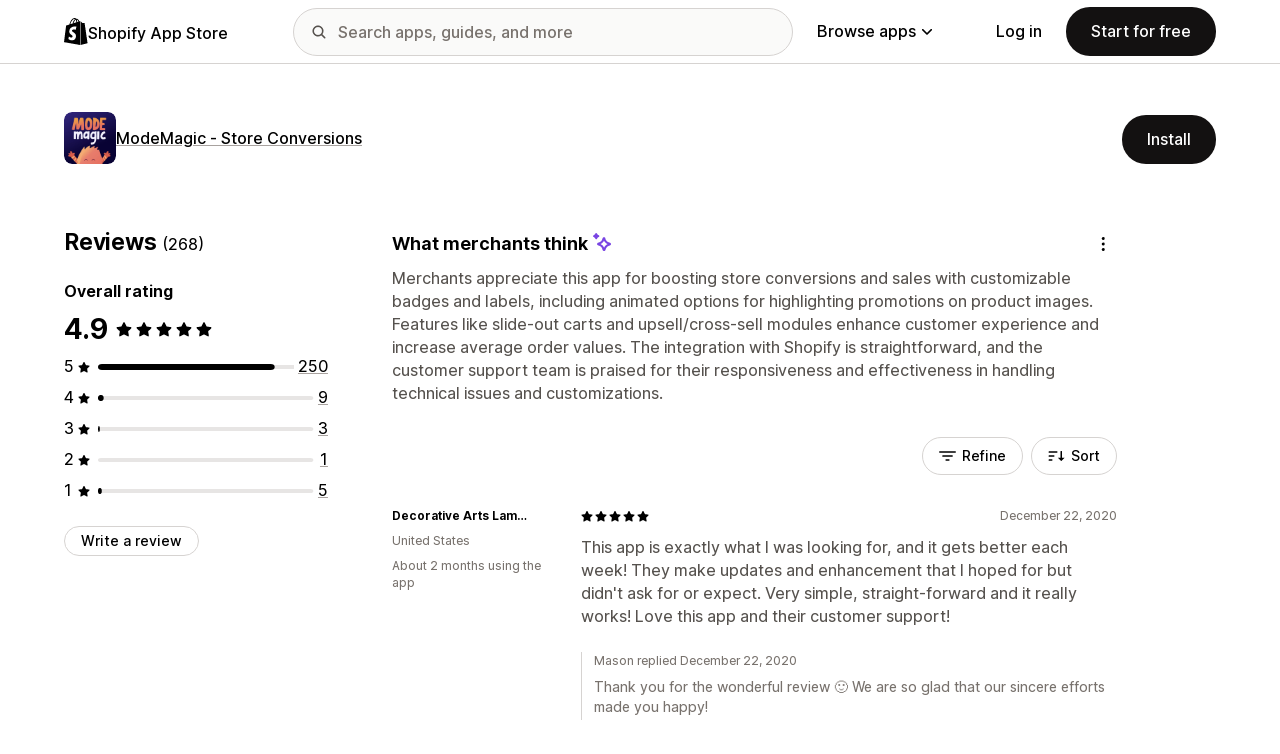

--- FILE ---
content_type: text/html; charset=utf-8
request_url: https://apps.shopify.com/store-conversions-modemagic/reviews?page=6
body_size: 34921
content:
<!doctype html>
<html lang="en">
<head>
  <meta charset="utf-8">
  <meta name="viewport" content="width=device-width, initial-scale=1">
  <title>Reviews: ModeMagic ‑ Store Conversions - ModeMagic: All-in-one app for your store conversions  | Shopify App Store</title>
  <meta name="description" content="Get the power of AI Shopping Engine for your eCommerce growth. Mason&#39;s all-in-one AI app has everything you need to convert visitors and increase sales &amp; AOV">
  <link rel="canonical" href="https://apps.shopify.com/store-conversions-modemagic/reviews?page=6">
  <link rel="icon" type="image/x-icon" href="https://apps.shopify.com/cdn/shopifycloud/shopify_app_store/assets/favicon-3d790b3e382c5c5d7167509177c07784a9b8324b90473d7eb43c83dc1967b97d.png" />
    <meta property="og:title" content="Reviews: ModeMagic ‑ Store Conversions - ModeMagic: All-in-one app for your store conversions  | Shopify App Store"><meta property="og:description" content="Get the power of AI Shopping Engine for your eCommerce growth. Mason&#39;s all-in-one AI app has everything you need to convert visitors and increase sales &amp; AOV"><meta property="og:image" content="https://cdn.shopify.com/app-store/listing_images/70a074b87b07f9468ceafd018c360396/icon/CIDC-5bQlvwCEAE=.png"><meta property="og:url" content="https://apps.shopify.com/store-conversions-modemagic"><meta property="twitter:card" content="reviews"><meta property="twitter:value1" content="Pricing"><meta property="twitter:data1" content="Free to install"><meta property="twitter:value2" content="Star rating"><meta property="twitter:data2" content="4.9/5">
  <script type="application/ld+json">{"@context":"https://schema.org","@type":"SoftwareApplication","name":"ModeMagic ‑ Store Conversions","description":"Get the power of AI Shopping Engine for your eCommerce growth. Mason's all-in-one AI app has everything you need to convert visitors and increase sales \u0026 AOV","image":["https://cdn.shopify.com/app-store/listing_images/70a074b87b07f9468ceafd018c360396/icon/CIDC-5bQlvwCEAE=.png"],"operatingSystem":"Shopify","applicationCategory":"DeveloperApplication","brand":"Mason","aggregateRating":{"@type":"AggregateRating","ratingValue":4.9,"ratingCount":268}}</script>

  <meta name="csrf-param" content="authenticity_token" />
<meta name="csrf-token" content="G2iPu5l16ShQ00DRbF6BAt_G9lNp7QOjNSPz49A8yLKds6Lx2r8Qts4itQ71O9-ih4Brw53RdXbOL59MRSJzfA" />
  <meta name="google-site-verification" content="Qu2Oloy2MEBgLgnmmmCTQ-0TuRH40OIOx63D8L8MbYQ">
  <link rel="alternate" href="https://apps.shopify.com/store-conversions-modemagic/reviews" hreflang="x-default">
  <link rel="alternate" href="https://apps.shopify.com/store-conversions-modemagic/reviews" hreflang="en">
  <link rel="alternate" href="https://apps.shopify.com/store-conversions-modemagic/reviews?locale=cs&amp;page=6" hreflang="cs">
  <link rel="alternate" href="https://apps.shopify.com/store-conversions-modemagic/reviews?locale=da&amp;page=6" hreflang="da">
  <link rel="alternate" href="https://apps.shopify.com/store-conversions-modemagic/reviews?locale=de&amp;page=6" hreflang="de">
  <link rel="alternate" href="https://apps.shopify.com/store-conversions-modemagic/reviews?locale=es&amp;page=6" hreflang="es">
  <link rel="alternate" href="https://apps.shopify.com/store-conversions-modemagic/reviews?locale=fi&amp;page=6" hreflang="fi">
  <link rel="alternate" href="https://apps.shopify.com/store-conversions-modemagic/reviews?locale=fr&amp;page=6" hreflang="fr">
  <link rel="alternate" href="https://apps.shopify.com/store-conversions-modemagic/reviews?locale=it&amp;page=6" hreflang="it">
  <link rel="alternate" href="https://apps.shopify.com/store-conversions-modemagic/reviews?locale=ja&amp;page=6" hreflang="ja">
  <link rel="alternate" href="https://apps.shopify.com/store-conversions-modemagic/reviews?locale=ko&amp;page=6" hreflang="ko">
  <link rel="alternate" href="https://apps.shopify.com/store-conversions-modemagic/reviews?locale=nb&amp;page=6" hreflang="nb">
  <link rel="alternate" href="https://apps.shopify.com/store-conversions-modemagic/reviews?locale=nl&amp;page=6" hreflang="nl">
  <link rel="alternate" href="https://apps.shopify.com/store-conversions-modemagic/reviews?locale=pl&amp;page=6" hreflang="pl">
  <link rel="alternate" href="https://apps.shopify.com/store-conversions-modemagic/reviews?locale=pt-BR&amp;page=6" hreflang="pt-BR">
  <link rel="alternate" href="https://apps.shopify.com/store-conversions-modemagic/reviews?locale=pt-PT&amp;page=6" hreflang="pt-PT">
  <link rel="alternate" href="https://apps.shopify.com/store-conversions-modemagic/reviews?locale=sv&amp;page=6" hreflang="sv">
  <link rel="alternate" href="https://apps.shopify.com/store-conversions-modemagic/reviews?locale=th&amp;page=6" hreflang="th">
  <link rel="alternate" href="https://apps.shopify.com/store-conversions-modemagic/reviews?locale=tr&amp;page=6" hreflang="tr">
  <link rel="alternate" href="https://apps.shopify.com/store-conversions-modemagic/reviews?locale=zh-CN&amp;page=6" hreflang="zh-CN">
  <link rel="alternate" href="https://apps.shopify.com/store-conversions-modemagic/reviews?locale=zh-TW&amp;page=6" hreflang="zh-TW">

    <script nonce="">
    window.bugsnagApiKey = 'e6295e2834074504b103aaaf32d1afcd'; 
  </script>

  <script
  type="text/javascript"
  nonce=""
  id="dux-data"
  
  
  data-mode=production>
  (function () {
    function getData(key) {
      const dux_info = document.getElementById('dux-data');
      if (dux_info && dux_info.dataset && dux_info.dataset[key]) {
        return dux_info.dataset[key];
      }
      return;
    }

    function loadScript(src) {
      const promise = new Promise(function(resolve, reject){
        const script = document.createElement('script');
        script.src = src;
        script.async = true;
        script.nonce = null;
        script.type = 'module';
        script.onload = () => {
          resolve(true);
        };
        script.onerror = () => {
          reject(false);
        };
        if (document.body) {
          document.body.appendChild(script);
        } else {
          document.addEventListener('DOMContentLoaded', () => {
            document.body.appendChild(script);
          });
        }
      });
      return promise;
    }

    loadScript(`https://cdn.shopify.com/shopifycloud/dux/dux-portal-5.0.1.min.js`).then(() => {

      Dux.init({
        service: 'appstore',
        mode: getData('mode') || 'development',
        eventHandlerEndpoint: 'https://apps.shopify.com/.well-known/dux',
        enableGtm: false,
        enableGtmLoader: false,
        enableActiveConsent: true,
        enableConsentBuffer: true,
        countryCode: "US",
        locale: "en",
        shopId: getData('shop_id'),
        identityUuid: getData('identity_uuid'),
      })
    });
  })();
</script>

  <!-- Google tag (gtag.js) -->
<script nonce="">
  (function () {
    function checkConsent() {
      if (!window.Dux || !Dux.getConsentState) return;
      const consent = Dux.getConsentState();
      if (!consent.canLoadAnalytics || consent.optOutSaleOfData) return;

      document.removeEventListener('dux_consent_ready', checkConsent);
      document.removeEventListener('dux_consent_changed', checkConsent);
      loadTags();
    }

    function loadTags(evt) {
      const script = document.createElement('script');
      script.async = true;
      script.src = 'https://www.googletagmanager.com/gtag/js?l=partnersDataLayer';
      script.nonce = null;
      script.onload = () => {
        window.partnersDataLayer = window.partnersDataLayer || [];

        function gtag(){
          try {
            partnersDataLayer.push(arguments);
          } catch (err) {}
        }

        window.gtag = gtag;

        gtag('js', new Date());
      }
      script.onerror = () => {}

      document.head.appendChild(script);
    }
    document.addEventListener('dux_consent_ready', checkConsent);
    document.addEventListener('dux_consent_changed', checkConsent);
    checkConsent();
  })();
</script>

  <link rel="stylesheet" crossorigin="anonymous" href="https://apps.shopify.com/cdn/shopifycloud/shopify_app_store/assets/merchant-55ad64177b943dcea6e61217c8d2f0b5f6cae946f365ab279bf2c3706c4dd10a.css" integrity="sha256-BwGxGfbEjgPAoscN6vf7vVPSkLkkPGPG7Rqc3y7GQls=" />
    <link rel="stylesheet" href="https://apps.shopify.com/cdn/shopifycloud/shopify_app_store/assets/tailwind-9be3ecd25fb63d6a3364f0f9ca9aa5f4a06f2222ec861d49324b5267d905f360.css" data-turbo-track="reload" />
<link rel="stylesheet" href="https://apps.shopify.com/cdn/shopifycloud/shopify_app_store/assets/inter-font-7a30f1aa5d0f997bc5f993c436cf84ad0f46c641565f03872359951c99d9fab6.css" data-turbo-track="reload" />
  <meta id="i18nData" data-i18n="{&quot;frontend&quot;:{&quot;search_suggestions&quot;:{&quot;label&quot;:&quot;Search&quot;,&quot;placeholder&quot;:&quot;Search apps&quot;,&quot;search_placeholder&quot;:&quot;Search apps, guides, and more&quot;,&quot;collections_header&quot;:&quot;Recommended collections&quot;,&quot;categories_header&quot;:&quot;Categories&quot;,&quot;taxonomy_and_category_features&quot;:&quot;Categories and features&quot;,&quot;guides_header&quot;:&quot;Guides&quot;,&quot;suggestions_available&quot;:&quot;Suggestions are available. Use up and down arrows to select a suggestion and enter key to use it.&quot;,&quot;instructions&quot;:&quot;As you start typing, we might suggest common search terms. Use up and down arrow keys to select a search term.&quot;,&quot;taxonomy_header&quot;:&quot;Categories and collections&quot;,&quot;ask_about_header&quot;:&quot;Ask about apps&quot;,&quot;clear_search_suggestions&quot;:&quot;Clear&quot;,&quot;mobile_close_button&quot;:&quot;Close search&quot;,&quot;delete_icon&quot;:&quot;Delete recent search&quot;},&quot;carousel&quot;:{&quot;aria_label&quot;:&quot;App carousel&quot;,&quot;live_region&quot;:&quot;Slide %{slide_number} of %{total_slides}&quot;},&quot;lightbox&quot;:{&quot;play&quot;:&quot;Play carousel&quot;,&quot;pause&quot;:&quot;Pause carousel&quot;,&quot;carousel_aria_roledescription&quot;:&quot;Carousel&quot;,&quot;slide_nav_aria_label&quot;:&quot;Choose slide&quot;,&quot;slide_aria_roledescription&quot;:&quot;Slide&quot;,&quot;slide_aria_label&quot;:&quot;%{currentSlide} of %{totalSlide}&quot;},&quot;review_modal&quot;:{&quot;modal_should_close&quot;:&quot;Your review will be lost.&quot;},&quot;review_link&quot;:{&quot;link_copied&quot;:&quot;Link copied!&quot;},&quot;reply_review_modal&quot;:{&quot;confirm_should_close&quot;:&quot;Your reply will be lost.&quot;,&quot;confirm_delete&quot;:&quot;Delete reply? This can&#39;t be undone.&quot;,&quot;create_title&quot;:&quot;Reply to review&quot;,&quot;create_action&quot;:&quot;Submit reply&quot;,&quot;update_title&quot;:&quot;Edit reply&quot;,&quot;update_action&quot;:&quot;Edit reply&quot;,&quot;errors&quot;:{&quot;duplicate&quot;:&quot;This review already has a reply.&quot;,&quot;create&quot;:&quot;You can&#39;t reply to this review.&quot;,&quot;update&quot;:&quot;This reply is no longer available.&quot;,&quot;validate&quot;:&quot;You can&#39;t update this reply because at least one field in the original reply is no longer valid.&quot;,&quot;general&quot;:&quot;Something went wrong. Please try submitting your reply again.&quot;}},&quot;helpers&quot;:{&quot;toggle&quot;:{&quot;expand&quot;:&quot;Show more&quot;,&quot;collapse&quot;:&quot;Show less&quot;,&quot;more&quot;:&quot;more&quot;,&quot;more_html&quot;:&quot;+%{count} more&quot;}},&quot;reviews&quot;:{&quot;rated_x_stars&quot;:{&quot;one&quot;:&quot;Rated %{count} star&quot;,&quot;other&quot;:&quot;Rated %{count} stars&quot;},&quot;listing_cancel_on_create_text&quot;:&quot;Your review will be lost.&quot;,&quot;listing_cancel_on_update_text&quot;:&quot;This will delete all edits you made to the review.&quot;,&quot;listing_delete_review_header&quot;:&quot;Delete review?&quot;,&quot;listing_delete_review_text&quot;:&quot;Deleting your review means others will no longer be able to view it and learn from your experience with this app. Consider updating your review with new information instead of deleting it.&quot;,&quot;review_listing&quot;:{&quot;show_full_review&quot;:&quot;Show full review&quot;,&quot;show_full_reply&quot;:&quot;Show full reply&quot;,&quot;show_less&quot;:&quot;Show less&quot;,&quot;helpful_sr_label_helpful&quot;:{&quot;one&quot;:&quot;Mark as helpful. %{count} person found this review helpful.&quot;,&quot;other&quot;:&quot;Mark as helpful. %{count} people found this review helpful.&quot;},&quot;helpful_sr_label_not_helpful&quot;:{&quot;one&quot;:&quot;Mark as not helpful. %{count} person found this review helpful.&quot;,&quot;other&quot;:&quot;Mark as not helpful. %{count} people found this review helpful.&quot;},&quot;helpful_auth_to_rate&quot;:&quot;Log in to vote this review as helpful.&quot;,&quot;helpful_feedback_flash_message&quot;:&quot;Thank you for your feedback&quot;},&quot;review_create_error&quot;:&quot;To leave a review, the app must be currently installed or have been uninstalled within the past 45 days. Also, you must be on a paid Shopify plan and in good standing.&quot;,&quot;review_update_error&quot;:&quot;This review is no longer available.&quot;,&quot;review_validate_error&quot;:&quot;You can’t update this review because at least one field in the original review is no longer valid.&quot;,&quot;review_general_error&quot;:&quot;Something went wrong. Please try submitting your review again later.&quot;,&quot;review_account_type_error&quot;:&quot;Partners can’t leave reviews on the Shopify App Store. Doing so violates our Partner Program Agreement and Acceptable Use Policy.&quot;,&quot;review_conflict_error&quot;:&quot;We removed your previous review to protect the quality of reviews on our marketplace. You can&#39;t leave another review for this app.&quot;},&quot;replies&quot;:{&quot;modal_create_header&quot;:&quot;Reply to review&quot;,&quot;modal_create_body_label&quot;:&quot;Provide some guidance to help the reviewer resolve any problems they are having with your app.&quot;,&quot;modal_create_primary_action&quot;:&quot;Submit reply&quot;,&quot;modal_update_header&quot;:&quot;Update reply&quot;,&quot;modal_update_body_label&quot;:&quot;Update your posted reply. The reviewer will be notified of the new content.&quot;,&quot;modal_update_primary_action&quot;:&quot;Update reply&quot;,&quot;errors&quot;:{&quot;duplicate&quot;:&quot;This review already has a reply.&quot;,&quot;create&quot;:&quot;You can’t reply to this review.&quot;,&quot;update&quot;:&quot;This reply is no longer available.&quot;,&quot;validate&quot;:&quot;You can’t update this reply because at least one field in the original reply is no longer valid.&quot;,&quot;general&quot;:&quot;Something went wrong. Please try submitting your reply again.&quot;,&quot;open_from_hash&quot;:&quot;The review you’re looking for couldn’t be found.&quot;},&quot;cancel_on_create_text&quot;:&quot;Your reply will be lost.&quot;,&quot;cancel_on_update_text&quot;:&quot;This will delete all edits you made to the reply.&quot;,&quot;delete_header&quot;:&quot;Delete reply?&quot;,&quot;delete_text&quot;:&quot;Deleting your reply means others will no longer be able to view it. Consider updating your reply with new information instead of deleting it.&quot;},&quot;support_interactions&quot;:{&quot;feedback_cancel_text&quot;:&quot;Your feedback will be lost.&quot;,&quot;modal_ok_action&quot;:&quot;Ok&quot;,&quot;close&quot;:&quot;Close&quot;},&quot;contact_support&quot;:{&quot;modal_close_text&quot;:&quot;Are you sure?&quot;}}}">
<meta id="monorailVisitorMetadata" data-monorail-visitor-metadata="{&quot;userToken&quot;:&quot;&quot;,&quot;sessionToken&quot;:&quot;&quot;,&quot;shopId&quot;:null,&quot;locale&quot;:&quot;en&quot;,&quot;clientIp&quot;:&quot;18.117.109.239&quot;,&quot;userAgent&quot;:&quot;Mozilla/5.0 (Macintosh; Intel Mac OS X 10_15_7) AppleWebKit/537.36 (KHTML, like Gecko) Chrome/131.0.0.0 Safari/537.36; ClaudeBot/1.0; +claudebot@anthropic.com)&quot;,&quot;shopPlan&quot;:null}">
<script type="text/javascript" nonce="">

  window.I18n = window.I18n || {};
  let i18nObjs = [JSON.parse(document.getElementById("i18nData").dataset.i18n)];

  window.I18n.data = i18nObjs.reduce(function (accumulator, currentObj) {
    Object.keys(currentObj).forEach(function (key) {
      accumulator[key] = currentObj[key];
    });
    return accumulator;
  }, {});

  window.MonorailVisitorMetadata = JSON.parse(document.getElementById("monorailVisitorMetadata").dataset.monorailVisitorMetadata);

</script>

    
    
    <script src="https://apps.shopify.com/cdn/shopifycloud/shopify_app_store/bundles/assets/application_next-6kaZfB1M.js" crossorigin="anonymous" type="module"></script><link rel="modulepreload" href="https://apps.shopify.com/cdn/shopifycloud/shopify_app_store/bundles/assets/decode-Bn6vFd8o.js" as="script" crossorigin="anonymous">
<link rel="modulepreload" href="https://apps.shopify.com/cdn/shopifycloud/shopify_app_store/bundles/assets/stimulus-djK_vPYJ.js" as="script" crossorigin="anonymous">
<link rel="modulepreload" href="https://apps.shopify.com/cdn/shopifycloud/shopify_app_store/bundles/assets/client-B855uHs9.js" as="script" crossorigin="anonymous">
<link rel="modulepreload" href="https://apps.shopify.com/cdn/shopifycloud/shopify_app_store/bundles/assets/monorail-edge-producer-9tm7TE-W.js" as="script" crossorigin="anonymous">
<link rel="modulepreload" href="https://apps.shopify.com/cdn/shopifycloud/shopify_app_store/bundles/assets/react-DwDBJDL7.js" as="script" crossorigin="anonymous">
<link rel="modulepreload" href="https://apps.shopify.com/cdn/shopifycloud/shopify_app_store/bundles/assets/index-CNsu_t5d.js" as="script" crossorigin="anonymous">
<link rel="modulepreload" href="https://apps.shopify.com/cdn/shopifycloud/shopify_app_store/bundles/assets/stimulus-C850IYwE.js" as="script" crossorigin="anonymous">
<link rel="modulepreload" href="https://apps.shopify.com/cdn/shopifycloud/shopify_app_store/bundles/assets/dom-helpers-E_jcM3uZ.js" as="script" crossorigin="anonymous">
<link rel="modulepreload" href="https://apps.shopify.com/cdn/shopifycloud/shopify_app_store/bundles/assets/preload-helper-gXX2zx0f.js" as="script" crossorigin="anonymous">
</head>
<body id="ReviewsIndex" class="tw-font-sans tw-antialiased tw-min-w-full tw-min-h-screen tw-flex tw-flex-col">
  <header id="AppStoreNavbar" data-section-name="global-nav" class="tw-sticky tw-top-0 tw-h-navHeight--mobile lg:tw-h-navHeight--desktop tw-z-[998] lg:tw-z-[1000] tw-border-b tw-bg-canvas-primary tw-text-fg-primary tw-border-b-stroke-primary">
  <nav class="tw-container tw-h-full tw-mx-auto tw-flex tw-items-center tw-justify-between lg:tw-py-sm tw-bg-[inherit] tw-leading-3">
    <div class="tw-grow lg:tw-grow-0">
      <a class="tw-inline-flex tw-items-center tw-gap-sm" aria-label="Shopify App Store logo" href="/">
            <span role="img" class="tw-w-xl"><svg xmlns="http://www.w3.org/2000/svg" fill="currentColor" viewBox="0 0 54 60">
  <path d="m37.82 59.855 15.187-3.774s-6.539-44.21-6.58-44.513a.582.582 0 0 0-.527-.49c-.219-.019-4.495-.084-4.495-.084s-2.606-2.53-3.586-3.49v52.351ZM36.166 7c-.003.002-.672.208-1.796.557-.189-.61-.465-1.36-.86-2.113-1.273-2.43-3.138-3.715-5.391-3.718h-.008c-.157 0-.312.015-.469.028a6.766 6.766 0 0 0-.203-.235C26.457.47 25.199-.042 23.691.003c-2.91.083-5.807 2.184-8.157 5.917-1.653 2.626-2.911 5.926-3.268 8.48l-5.729 1.775c-1.686.53-1.74.582-1.96 2.171C4.414 19.548 0 53.67 0 53.67L36.61 60V6.925c-.18.012-.342.045-.444.075Zm-8.454 2.618-6.174 1.911c.597-2.284 1.728-4.559 3.118-6.05.517-.555 1.24-1.174 2.097-1.527.804 1.68.98 4.058.96 5.666Zm-3.964-7.679c.683-.015 1.258.135 1.75.458-.787.409-1.547.995-2.26 1.76-1.848 1.983-3.264 5.061-3.83 8.03-1.76.545-3.484 1.08-5.07 1.57 1.001-4.674 4.919-11.688 9.41-11.818Zm-5.66 26.628c.196 3.114 8.39 3.794 8.85 11.09.361 5.739-3.045 9.665-7.953 9.975-5.89.371-9.133-3.105-9.133-3.105l1.248-5.31s3.264 2.462 5.877 2.297c1.707-.108 2.317-1.496 2.255-2.478-.257-4.062-6.929-3.822-7.35-10.498-.355-5.617 3.334-11.31 11.474-11.823 3.136-.198 4.743.603 4.743.603l-1.861 6.964s-2.077-.945-4.538-.79c-3.611.228-3.65 2.505-3.613 3.075ZM29.646 9.02c-.022-1.473-.197-3.523-.883-5.295 2.208.419 3.294 2.917 3.754 4.406-.851.262-1.821.562-2.871.889Z"/>
</svg>
</span>
            <span class="tw-text-label-lg tw-whitespace-nowrap tw-pt-2xs">
              Shopify App Store
            </span>
</a>    </div>
    <div class="tw-bg-[inherit] tw-flex tw-flex-grow-0 tw-justify-center tw-items-center lg:tw-px-8 lg:tw-flex-grow">
      
<div class="search-component tw-w-full tw-max-w-[500px]">
  <button name="button" type="submit" class="tw-block tw-w-5 tw-h-full tw-bg-no-repeat tw-bg-center lg:tw-hidden" data-module="ui-search-navbar__activator" aria-label="Search">
    <span role="img"><svg fill="currentColor" xmlns="http://www.w3.org/2000/svg" viewBox="0 0 20 20"><path d="M2 8a6 6 0 1 1 12.01.01A6 6 0 0 1 2 8Zm17.7 10.3-5.39-5.4A8 8 0 1 0 0 8a8 8 0 0 0 12.9 6.31l5.4 5.4a1 1 0 1 0 1.4-1.42Z"/></svg>
</span>
    <span class="tw-hidden" aria-hidden="true">
      Search
    </span>
  </button>
  <form id="UiSearchInputForm" data-source="autocomplete" class="tw-hidden tw-m-0 tw-relative lg:tw-block" action="/search" accept-charset="UTF-8" method="get">
      <div class="tw-absolute tw-top-1/2 -tw-translate-y-1/2 tw-translate-x-lg tw-bg-fg-secondary tw-w-[20px] tw-h-[20px] [mask-image:url(merchant/navbar/search-icon)] [mask-repeat:no-repeat] [mask-position:center] [mask-size:20px] tw-skew-x-0 tw-skew-y-0 tw-rotate-0 tw-scale-x-100 tw-scale-y-100">
      </div>
      <input type="search" name="q" id="q" placeholder="Search apps, guides, and more" class="tw-w-full tw-max-w-[31.25rem] tw-h-12 tw-border-stroke-primary tw-bg-input-canvas-default tw-border tw-rounded-2xl tw-pl-[44px] tw-pr-14 tw-text-input-default tw-text-fg-primary placeholder:tw-text-fg-tertiary webkit-search-cancel-button:tw-hidden" autocomplete="off" />
</form></div>

      <div class="tw-bg-[inherit]">
          <div class="tw-hidden tw-ml-xl lg:tw-block tw-bg-[inherit]">
            
<div class="megamenu-component tw-bg-[inherit]">
  <button
    class="tw-group tw-flex tw-whitespace-nowrap tw-items-center tw-text-link-md link-block--primary"
    type="button"
    data-expandable-content
    data-has-overlay
    data-open-for-breakpoint="lg"
    data-content-id="AppStoreMegamenu">
      Browse apps
      <div class="tw-transition-transform tw-origin-center tw-duration-300 tw-rotate-0 tw-ease-out group-[.tw-active]:tw-rotate-180 tw-ml-1.5">
        <span role="img"><svg width="10" height="6" fill="currentColor" xmlns="http://www.w3.org/2000/svg"><path fill-rule="evenodd" clip-rule="evenodd" d="M9.78.22c.3.3.3.77 0 1.06L5.53 5.53c-.3.3-.77.3-1.06 0L.22 1.28A.75.75 0 0 1 1.28.22L5 3.94 8.72.22c.3-.3.77-.3 1.06 0Z"/></svg>
</span>
      </div>
  </button>
  <div id="AppStoreMegamenu" class="tw-fixed tw-overflow-hidden tw-left-0 tw-top-navHeight--desktop -tw-mt-1 tw-w-full tw-invisible -tw-translate-y-full tw-transition-[visibility,transform] tw-duration-300 tw-ease-out tw-bg-[inherit] tw-z-[-1] [&.tw-active]:tw-visible [&.tw-active]:tw-translate-y-0">
    <div class="tw-container tw-flex tw-flex-nowrap tw-pt-xl tw-pb-2xl tw-mx-auto tw-min-h-[350px]">
      <div class="tw-w-8/12 tw-pr-xl">
        <h2 class="tw-text-body-sm tw-pb-sm tw-opacity-60">Apps by category</h2>
        <ul class="tw-grid tw-grid-cols-2 tw-grid-flow-row tw-gap-xl">
            <li class="tw-group">
              <a class="js-monorail-element-click-tracking tw-block tw-max-w-[340px]" data-monorail-click="AppStoreElementClick" data-element="Sales channels" data-element-group="nav-bar-megamenu" data-page-url="https://apps.shopify.com/store-conversions-modemagic/reviews?page=6" data-page-type="all" href="https://apps.shopify.com/categories/sales-channels?surface_detail=navbar-categories&amp;surface_type=navbar">
                <span class="tw-text-heading-md link-block--primary">
                  Sales channels
                </span>
                <p class="tw-text-body-sm tw-opacity-60">
                  Sync products with marketplaces, product feeds, data backup, point of sale, retail
                </p>
</a>            </li>
            <li class="tw-group">
              <a class="js-monorail-element-click-tracking tw-block tw-max-w-[340px]" data-monorail-click="AppStoreElementClick" data-element="Finding products" data-element-group="nav-bar-megamenu" data-page-url="https://apps.shopify.com/store-conversions-modemagic/reviews?page=6" data-page-type="all" href="https://apps.shopify.com/categories/finding-products?surface_detail=navbar-categories&amp;surface_type=navbar">
                <span class="tw-text-heading-md link-block--primary">
                  Finding products
                </span>
                <p class="tw-text-body-sm tw-opacity-60">
                  Source products with dropshipping, print on demand, wholesale, suppliers
                </p>
</a>            </li>
            <li class="tw-group">
              <a class="js-monorail-element-click-tracking tw-block tw-max-w-[340px]" data-monorail-click="AppStoreElementClick" data-element="Selling products" data-element-group="nav-bar-megamenu" data-page-url="https://apps.shopify.com/store-conversions-modemagic/reviews?page=6" data-page-type="all" href="https://apps.shopify.com/categories/selling-products?surface_detail=navbar-categories&amp;surface_type=navbar">
                <span class="tw-text-heading-md link-block--primary">
                  Selling products
                </span>
                <p class="tw-text-body-sm tw-opacity-60">
                  Sell more with subscriptions, digital downloads, payments, COD, product options
                </p>
</a>            </li>
            <li class="tw-group">
              <a class="js-monorail-element-click-tracking tw-block tw-max-w-[340px]" data-monorail-click="AppStoreElementClick" data-element="Orders and shipping" data-element-group="nav-bar-megamenu" data-page-url="https://apps.shopify.com/store-conversions-modemagic/reviews?page=6" data-page-type="all" href="https://apps.shopify.com/categories/orders-and-shipping?surface_detail=navbar-categories&amp;surface_type=navbar">
                <span class="tw-text-heading-md link-block--primary">
                  Orders and shipping
                </span>
                <p class="tw-text-body-sm tw-opacity-60">
                  Handle fulfillment with order tracking, invoices, order printers, shipping labels
                </p>
</a>            </li>
            <li class="tw-group">
              <a class="js-monorail-element-click-tracking tw-block tw-max-w-[340px]" data-monorail-click="AppStoreElementClick" data-element="Store design" data-element-group="nav-bar-megamenu" data-page-url="https://apps.shopify.com/store-conversions-modemagic/reviews?page=6" data-page-type="all" href="https://apps.shopify.com/categories/store-design?surface_detail=navbar-categories&amp;surface_type=navbar">
                <span class="tw-text-heading-md link-block--primary">
                  Store design
                </span>
                <p class="tw-text-body-sm tw-opacity-60">
                  Customize storefronts with SEO, translation, currency converters, trust badges
                </p>
</a>            </li>
            <li class="tw-group">
              <a class="js-monorail-element-click-tracking tw-block tw-max-w-[340px]" data-monorail-click="AppStoreElementClick" data-element="Marketing and conversion" data-element-group="nav-bar-megamenu" data-page-url="https://apps.shopify.com/store-conversions-modemagic/reviews?page=6" data-page-type="all" href="https://apps.shopify.com/categories/marketing-and-conversion?surface_detail=navbar-categories&amp;surface_type=navbar">
                <span class="tw-text-heading-md link-block--primary">
                  Marketing and conversion
                </span>
                <p class="tw-text-body-sm tw-opacity-60">
                  Get customers with reviews, bundles, upsells, checkout, email marketing
                </p>
</a>            </li>
            <li class="tw-group">
              <a class="js-monorail-element-click-tracking tw-block tw-max-w-[340px]" data-monorail-click="AppStoreElementClick" data-element="Store management" data-element-group="nav-bar-megamenu" data-page-url="https://apps.shopify.com/store-conversions-modemagic/reviews?page=6" data-page-type="all" href="https://apps.shopify.com/categories/store-management?surface_detail=navbar-categories&amp;surface_type=navbar">
                <span class="tw-text-heading-md link-block--primary">
                  Store management
                </span>
                <p class="tw-text-body-sm tw-opacity-60">
                  Scale up with support, chat, FAQs, analytics, workflow automation
                </p>
</a>            </li>
        </ul>
      </div>
      <div class="tw-w-4/12 tw-pl-xl tw-relative before:tw-content-[''] before:tw-absolute before:tw-top-0 before:tw-left-0 before:tw-h-full before:tw-border-l before:tw-border-solid before:tw-border-[inherit] before:tw-opacity-20">
        <ul class="tw-grid tw-gap-lg">
            <li>
              <a class="js-monorail-element-click-tracking" data-monorail-click="AppStoreElementClick" data-element="merchant-tech-stack-clay-imports" data-element-group="nav-bar-megamenu" data-page-url="https://apps.shopify.com/store-conversions-modemagic/reviews?page=6" data-page-type="all" href="https://apps.shopify.com/stories/merchant-tech-stack-clay-imports?surface_detail=whats-new&amp;surface_type=navbar">
                    <div class="tw-group tw-flex tw-gap-md">
  <picture class="tw-w-appIcon--md tw-h-appIcon--md tw-bg-canvas-tertiary tw-rounded-xs tw-overflow-hidden tw-shrink-0">
  <img alt="" class="tw-transition tw-ease-out tw-duration-500 group-hover:tw-scale-[1.025]" srcset="https://apps.shopify.com/cdn/shopifycloud/shopify_app_store/assets/merchant/story-pages/merchant-tech-stack-clay-imports/hero-small-29ae04bfd18ae36a783491a276983e785c646d611d3ef007809f8be5f7b1518f.webp 1x, https://apps.shopify.com/cdn/shopifycloud/shopify_app_store/assets/merchant/story-pages/merchant-tech-stack-clay-imports/hero-small@2x-77f4889bdb60e3ca9a9741aca8839336f778f429a749e3642276f994029d6d09.webp 2x" src="https://apps.shopify.com/cdn/shopifycloud/shopify_app_store/assets/merchant/story-pages/merchant-tech-stack-clay-imports/hero-small-29ae04bfd18ae36a783491a276983e785c646d611d3ef007809f8be5f7b1518f.webp" />
</picture>

  <div>
    <div class="tw-text-body-sm tw-opacity-60">Merchant tech stack</div>
    <span class="tw-text-heading-md link-block--primary">Clay Imports</span>
  </div>
</div>

</a>            </li>
            <li>
              <a class="js-monorail-element-click-tracking" data-monorail-click="AppStoreElementClick" data-element="spotlight-app-jotly" data-element-group="nav-bar-megamenu" data-page-url="https://apps.shopify.com/store-conversions-modemagic/reviews?page=6" data-page-type="all" href="https://apps.shopify.com/stories/spotlight-app-jotly?surface_detail=whats-new&amp;surface_type=navbar">
                    <div class="tw-group tw-flex tw-gap-md">
  <picture class="tw-w-appIcon--md tw-h-appIcon--md tw-bg-canvas-tertiary tw-rounded-xs tw-overflow-hidden tw-shrink-0">
  <img alt="" class="tw-transition tw-ease-out tw-duration-500 group-hover:tw-scale-[1.025]" srcset="https://apps.shopify.com/cdn/shopifycloud/shopify_app_store/assets/merchant/story-pages/spotlight-app-jotly/hero-small-e6398d5493e3e14a83a19485666976ab9b4087e35ddb0540713243f3013cb0fe.webp 1x, https://apps.shopify.com/cdn/shopifycloud/shopify_app_store/assets/merchant/story-pages/spotlight-app-jotly/hero-small@2x-f283547ede989dfb918445671eaf047b43ac950c66a01f0636a95f0558b82439.webp 2x" src="https://apps.shopify.com/cdn/shopifycloud/shopify_app_store/assets/merchant/story-pages/spotlight-app-jotly/hero-small-e6398d5493e3e14a83a19485666976ab9b4087e35ddb0540713243f3013cb0fe.webp" />
</picture>

  <div>
    <div class="tw-text-body-sm tw-opacity-60">Featured app</div>
    <span class="tw-text-heading-md link-block--primary">Find your fit with Jotly</span>
  </div>
</div>

</a>            </li>
            <li>
              <a class="js-monorail-element-click-tracking" data-monorail-click="AppStoreElementClick" data-element="guide-selling-b2b" data-element-group="nav-bar-megamenu" data-page-url="https://apps.shopify.com/store-conversions-modemagic/reviews?page=6" data-page-type="all" href="https://apps.shopify.com/stories/guide-selling-b2b?surface_detail=whats-new&amp;surface_type=navbar">
                    <div class="tw-group tw-flex tw-gap-md">
  <picture class="tw-w-appIcon--md tw-h-appIcon--md tw-bg-canvas-tertiary tw-rounded-xs tw-overflow-hidden tw-shrink-0">
  <img alt="" class="tw-transition tw-ease-out tw-duration-500 group-hover:tw-scale-[1.025]" srcset="https://apps.shopify.com/cdn/shopifycloud/shopify_app_store/assets/merchant/story-pages/guide-selling-b2b/hero-small-f65ea57243738ab1937033e5fd7f24b6996af8241ba3da48b3c90474137dc31f.webp 1x, https://apps.shopify.com/cdn/shopifycloud/shopify_app_store/assets/merchant/story-pages/guide-selling-b2b/hero-small@2x-28c6030f6efbc131b163735cb2e31a8c9c6b65e5fdcd0ca871c10bdd3fb8c0f2.webp 2x" src="https://apps.shopify.com/cdn/shopifycloud/shopify_app_store/assets/merchant/story-pages/guide-selling-b2b/hero-small-f65ea57243738ab1937033e5fd7f24b6996af8241ba3da48b3c90474137dc31f.webp" />
</picture>

  <div>
    <div class="tw-text-body-sm tw-opacity-60">Guide</div>
    <span class="tw-text-heading-md link-block--primary">Boost your B2B business with apps</span>
  </div>
</div>

</a>            </li>
            <li>
              <a class="js-monorail-element-click-tracking" data-monorail-click="AppStoreElementClick" data-element="guide-built-for-shopify" data-element-group="nav-bar-megamenu" data-page-url="https://apps.shopify.com/store-conversions-modemagic/reviews?page=6" data-page-type="all" href="https://apps.shopify.com/stories/guide-built-for-shopify?surface_detail=whats-new&amp;surface_type=navbar">
                <div class="tw-group tw-flex tw-gap-md">
  <picture class="tw-w-appIcon--md tw-h-appIcon--md tw-bg-canvas-tertiary tw-rounded-xs tw-overflow-hidden tw-shrink-0">
  <img alt="" class="tw-transition tw-ease-out tw-duration-500 group-hover:tw-scale-[1.025]" srcset="https://apps.shopify.com/cdn/shopifycloud/shopify_app_store/assets/merchant/story-pages/guide-built-for-shopify/hero-small-bfecd14829fca14568d8b3a0257f89e14c27206af8d8afef155b6cefba086eb6.webp 1x, https://apps.shopify.com/cdn/shopifycloud/shopify_app_store/assets/merchant/story-pages/guide-built-for-shopify/hero-small@2x-e5838d87db3c4ae47c5a698e2b26ad4b408864cedd289795c574d98cb4b643dd.webp 2x" src="https://apps.shopify.com/cdn/shopifycloud/shopify_app_store/assets/merchant/story-pages/guide-built-for-shopify/hero-small-bfecd14829fca14568d8b3a0257f89e14c27206af8d8afef155b6cefba086eb6.webp" />
</picture>

  <div>
    <div class="tw-text-body-sm tw-opacity-60">Guide</div>
    <span class="tw-text-heading-md link-block--primary">BFS: Your shortcut to quality apps</span>
  </div>
</div>

</a>          </li>
            <li class="tw-group">
              <a class="js-monorail-element-click-tracking" data-monorail-click="AppStoreElementClick" data-element="all-app-stories" data-element-group="nav-bar-megamenu" data-page-url="https://apps.shopify.com/store-conversions-modemagic/reviews?page=6" data-page-type="all" href="https://apps.shopify.com/stories?surface_detail=whats-new&amp;surface_type=navbar">
                    <span class="tw-text-heading-md link-block--primary">
                      More stories
                    </span>
</a>            </li>
        </ul>
      </div>
    </div>
  </div>
</div>

          </div>
      </div>
    </div>
    <div class="tw-flex tw-flex-nowrap tw-flex-row tw-items-center">
      <button
        class="tw-nav-hamburger tw-block tw-w-5 tw-h-5 tw-bg-no-repeat tw-bg-center tw-ml-lg lg:tw-hidden"
        type="button"
        aria-label="Menu">
        <span role="img"><svg fill="currentColor" xmlns="http://www.w3.org/2000/svg" viewBox="0 0 20 16"><path d="M19 9H1a1 1 0 0 1 0-2h18a1 1 0 1 1 0 2Zm0-7H1a1 1 0 0 1 0-2h18a1 1 0 1 1 0 2Zm0 14H1a1 1 0 0 1 0-2h18a1 1 0 0 1 0 2Z"/></svg>
</span>
      </button>
      <div class="tw-hidden lg:tw-inline">
        <div class="login-logout-component">
    <a class="tw-group/link-component tw-underline-offset-linkOffset tw-decoration-linkWeight tw-text-link-md tw-no-underline hover:tw-underline active:tw-underline tw-text-fg-primary hover:tw-text-fg-primary active:tw-text-fg-primary tw-decoration-stroke-fg-primary js-monorail-element-click-tracking
            tw-border-transparent hover:tw-border-fg-primary" data-ga-event="Main Nav" data-ga-action="Clicked" data-ga-label="Log in" data-monorail-click="AppStoreElementClick" data-element="log-in-btn" data-element-group="nav-bar-megamenu" data-page-url="https://apps.shopify.com/store-conversions-modemagic/reviews?page=6" data-page-type="all" href="/login/initiate_shopify_auth_without_shop?redirect_uri=%2Fstore-conversions-modemagic%2Freviews%3Fpage%3D6%26show_store_picker%3D1&amp;return_to=%2Fstore-conversions-modemagic%2Freviews%3Fpage%3D6">Log in</a>

</div>

      </div>
      <div class="tw-hidden lg:tw-inline lg:tw-ml-6">
          <div class="signup-component">
  <a class="tw-rounded-full tw-cursor-pointer tw-no-underline tw-appearance-none tw-inline-block tw-text-center tw-border disabled:tw-cursor-not-allowed tw-outline-3 tw-outline-button-outline-focus focus-visible:tw-outline tw-button-primary tw-whitespace-nowrap tw-px-5 tw-py-sm sm:tw-px-6 sm:tw-py-md tw-text-link-md js-monorail-element-click-tracking tw-w-full" data-monorail-click="AppStoreElementClick" data-element="get-started-btn" data-element-group="nav-bar-megamenu" data-page-url="https://apps.shopify.com/store-conversions-modemagic/reviews?page=6" data-page-type="all" href="https://accounts.shopify.com/store-create?_s=&amp;_y=&amp;locale=en&amp;signup_page=https%3A%2F%2Fapps.shopify.com%2Fstore-conversions-modemagic%2Freviews%3Fpage%3D6&amp;signup_types%5B%5D=paid_trial_experience">
  Start for free
</a>
</div>

      </div>
    </div>
  </nav>
</header>


  <div data-section-name="global-nav" class="tw-appstore-side-navbar
        tw-w-full tw-h-full tw-bg-canvas-primary tw-bottom-0
        tw-overflow-y-auto tw-fixed tw-top-0 tw-right-0
        tw-z-[1000] tw-invisible
        tw-translate-x-full
        sm:tw-w-96
        lg:tw-will-change-auto
        [&amp;.tw-is-open]:tw-translate-x-0
        [&amp;.tw-is-open]:tw-visible" role="dialog" aria-label="Main navigation" aria-modal="true">
  <div class="side-menu-component tw-h-full tw-container">
  <div class="tw-min-h-full tw-flex tw-flex-col">
    <div class="tw-sticky tw-top-sm tw-bg-canvas-primary tw-bg-opacity-80 tw-backdrop-blur-sm tw-rounded-full tw-flex tw-justify-center tw-self-end tw-h-3xl tw-w-3xl -tw-mr-[14px] tw-items-center tw-shrink-0">
      <button name="button" type="button" class="tw-appstore-side-menu__close-button tw-bg-no-repeat tw-bg-center tw-box-content tw-h-5 tw-w-5" style="background-image: url(https://apps.shopify.com/cdn/shopifycloud/shopify_app_store/assets/merchant/navbar/close-d8135512b5f5d89ef5d4c8ae94041d79fcc8addea0e1b4adf07547db4197b4b8.svg); background-size: 1.25rem" aria-label="close" data-ga-event="Main Nav" data-ga-action="close navigation" data-monorail-click="AppStoreElementClick" data-element="close-side-menu" data-element-group="side-menu" data-page-url="https://apps.shopify.com/store-conversions-modemagic/reviews?page=6" data-page-type="all"></button>
    </div>
    <div class="tw-flex tw-flex-col tw-pb-xl tw-grow tw-gap-y-8 tw-justify-between">
      <div class="tw-pb-8">
        <div aria-hidden="true" class="tw-text-heading-md tw-text-fg-tertiary tw-mb-md">
          Apps by category
        </div>
        <ul aria-label="Apps by category">
            <li class="tw-mb-sm last:tw-mb-0">
              <a class="tw-group/link-component tw-underline-offset-linkOffset tw-decoration-linkWeight tw-text-link-md lg:tw-text-link-lg tw-no-underline hover:tw-underline active:tw-underline tw-text-fg-primary hover:tw-text-fg-primary active:tw-text-fg-primary tw-decoration-stroke-fg-primary js-monorail-element-click-tracking !tw-text-heading-lg" data-monorail-click="AppStoreElementClick" data-element="Sales channels" data-element-group="side-menu" data-page-url="https://apps.shopify.com/store-conversions-modemagic/reviews?page=6" data-page-type="all" href="https://apps.shopify.com/categories/sales-channels?surface_detail=navbar-categories&amp;surface_type=navbar">
                Sales channels
</a>
            </li>
            <li class="tw-mb-sm last:tw-mb-0">
              <a class="tw-group/link-component tw-underline-offset-linkOffset tw-decoration-linkWeight tw-text-link-md lg:tw-text-link-lg tw-no-underline hover:tw-underline active:tw-underline tw-text-fg-primary hover:tw-text-fg-primary active:tw-text-fg-primary tw-decoration-stroke-fg-primary js-monorail-element-click-tracking !tw-text-heading-lg" data-monorail-click="AppStoreElementClick" data-element="Finding products" data-element-group="side-menu" data-page-url="https://apps.shopify.com/store-conversions-modemagic/reviews?page=6" data-page-type="all" href="https://apps.shopify.com/categories/finding-products?surface_detail=navbar-categories&amp;surface_type=navbar">
                Finding products
</a>
            </li>
            <li class="tw-mb-sm last:tw-mb-0">
              <a class="tw-group/link-component tw-underline-offset-linkOffset tw-decoration-linkWeight tw-text-link-md lg:tw-text-link-lg tw-no-underline hover:tw-underline active:tw-underline tw-text-fg-primary hover:tw-text-fg-primary active:tw-text-fg-primary tw-decoration-stroke-fg-primary js-monorail-element-click-tracking !tw-text-heading-lg" data-monorail-click="AppStoreElementClick" data-element="Selling products" data-element-group="side-menu" data-page-url="https://apps.shopify.com/store-conversions-modemagic/reviews?page=6" data-page-type="all" href="https://apps.shopify.com/categories/selling-products?surface_detail=navbar-categories&amp;surface_type=navbar">
                Selling products
</a>
            </li>
            <li class="tw-mb-sm last:tw-mb-0">
              <a class="tw-group/link-component tw-underline-offset-linkOffset tw-decoration-linkWeight tw-text-link-md lg:tw-text-link-lg tw-no-underline hover:tw-underline active:tw-underline tw-text-fg-primary hover:tw-text-fg-primary active:tw-text-fg-primary tw-decoration-stroke-fg-primary js-monorail-element-click-tracking !tw-text-heading-lg" data-monorail-click="AppStoreElementClick" data-element="Orders and shipping" data-element-group="side-menu" data-page-url="https://apps.shopify.com/store-conversions-modemagic/reviews?page=6" data-page-type="all" href="https://apps.shopify.com/categories/orders-and-shipping?surface_detail=navbar-categories&amp;surface_type=navbar">
                Orders and shipping
</a>
            </li>
            <li class="tw-mb-sm last:tw-mb-0">
              <a class="tw-group/link-component tw-underline-offset-linkOffset tw-decoration-linkWeight tw-text-link-md lg:tw-text-link-lg tw-no-underline hover:tw-underline active:tw-underline tw-text-fg-primary hover:tw-text-fg-primary active:tw-text-fg-primary tw-decoration-stroke-fg-primary js-monorail-element-click-tracking !tw-text-heading-lg" data-monorail-click="AppStoreElementClick" data-element="Store design" data-element-group="side-menu" data-page-url="https://apps.shopify.com/store-conversions-modemagic/reviews?page=6" data-page-type="all" href="https://apps.shopify.com/categories/store-design?surface_detail=navbar-categories&amp;surface_type=navbar">
                Store design
</a>
            </li>
            <li class="tw-mb-sm last:tw-mb-0">
              <a class="tw-group/link-component tw-underline-offset-linkOffset tw-decoration-linkWeight tw-text-link-md lg:tw-text-link-lg tw-no-underline hover:tw-underline active:tw-underline tw-text-fg-primary hover:tw-text-fg-primary active:tw-text-fg-primary tw-decoration-stroke-fg-primary js-monorail-element-click-tracking !tw-text-heading-lg" data-monorail-click="AppStoreElementClick" data-element="Marketing and conversion" data-element-group="side-menu" data-page-url="https://apps.shopify.com/store-conversions-modemagic/reviews?page=6" data-page-type="all" href="https://apps.shopify.com/categories/marketing-and-conversion?surface_detail=navbar-categories&amp;surface_type=navbar">
                Marketing and conversion
</a>
            </li>
            <li class="tw-mb-sm last:tw-mb-0">
              <a class="tw-group/link-component tw-underline-offset-linkOffset tw-decoration-linkWeight tw-text-link-md lg:tw-text-link-lg tw-no-underline hover:tw-underline active:tw-underline tw-text-fg-primary hover:tw-text-fg-primary active:tw-text-fg-primary tw-decoration-stroke-fg-primary js-monorail-element-click-tracking !tw-text-heading-lg" data-monorail-click="AppStoreElementClick" data-element="Store management" data-element-group="side-menu" data-page-url="https://apps.shopify.com/store-conversions-modemagic/reviews?page=6" data-page-type="all" href="https://apps.shopify.com/categories/store-management?surface_detail=navbar-categories&amp;surface_type=navbar">
                Store management
</a>
            </li>
        </ul>
        <div aria-hidden="true" class="tw-text-heading-md tw-text-fg-tertiary tw-mt-xl tw-mb-md">
          App stories
        </div>
        <ul aria-label="App stories">
            <li class="tw-mb-sm last:tw-mb-0">
              <a class="js-monorail-element-click-tracking" data-monorail-click="AppStoreElementClick" data-element="merchant-tech-stack-clay-imports" data-element-group="side-menu" data-page-url="https://apps.shopify.com/store-conversions-modemagic/reviews?page=6" data-page-type="all" href="https://apps.shopify.com/stories/merchant-tech-stack-clay-imports?surface_detail=whats-new&amp;surface_type=navbar">
                <div class="tw-group tw-flex tw-gap-md">
  <picture class="tw-w-appIcon--md tw-h-appIcon--md tw-bg-canvas-tertiary tw-rounded-xs tw-overflow-hidden tw-shrink-0">
  <img alt="" class="tw-transition tw-ease-out tw-duration-500 group-hover:tw-scale-[1.025]" srcset="https://apps.shopify.com/cdn/shopifycloud/shopify_app_store/assets/merchant/story-pages/merchant-tech-stack-clay-imports/hero-small-29ae04bfd18ae36a783491a276983e785c646d611d3ef007809f8be5f7b1518f.webp 1x, https://apps.shopify.com/cdn/shopifycloud/shopify_app_store/assets/merchant/story-pages/merchant-tech-stack-clay-imports/hero-small@2x-77f4889bdb60e3ca9a9741aca8839336f778f429a749e3642276f994029d6d09.webp 2x" src="https://apps.shopify.com/cdn/shopifycloud/shopify_app_store/assets/merchant/story-pages/merchant-tech-stack-clay-imports/hero-small-29ae04bfd18ae36a783491a276983e785c646d611d3ef007809f8be5f7b1518f.webp" />
</picture>

  <div>
    <div class="tw-text-body-sm tw-opacity-60">Merchant tech stack</div>
    <span class="tw-text-heading-md link-block--primary">Clay Imports</span>
  </div>
</div>

</a>            </li>
            <li class="tw-mb-sm last:tw-mb-0">
              <a class="js-monorail-element-click-tracking" data-monorail-click="AppStoreElementClick" data-element="spotlight-app-jotly" data-element-group="side-menu" data-page-url="https://apps.shopify.com/store-conversions-modemagic/reviews?page=6" data-page-type="all" href="https://apps.shopify.com/stories/spotlight-app-jotly?surface_detail=whats-new&amp;surface_type=navbar">
                <div class="tw-group tw-flex tw-gap-md">
  <picture class="tw-w-appIcon--md tw-h-appIcon--md tw-bg-canvas-tertiary tw-rounded-xs tw-overflow-hidden tw-shrink-0">
  <img alt="" class="tw-transition tw-ease-out tw-duration-500 group-hover:tw-scale-[1.025]" srcset="https://apps.shopify.com/cdn/shopifycloud/shopify_app_store/assets/merchant/story-pages/spotlight-app-jotly/hero-small-e6398d5493e3e14a83a19485666976ab9b4087e35ddb0540713243f3013cb0fe.webp 1x, https://apps.shopify.com/cdn/shopifycloud/shopify_app_store/assets/merchant/story-pages/spotlight-app-jotly/hero-small@2x-f283547ede989dfb918445671eaf047b43ac950c66a01f0636a95f0558b82439.webp 2x" src="https://apps.shopify.com/cdn/shopifycloud/shopify_app_store/assets/merchant/story-pages/spotlight-app-jotly/hero-small-e6398d5493e3e14a83a19485666976ab9b4087e35ddb0540713243f3013cb0fe.webp" />
</picture>

  <div>
    <div class="tw-text-body-sm tw-opacity-60">Featured app</div>
    <span class="tw-text-heading-md link-block--primary">Find your fit with Jotly</span>
  </div>
</div>

</a>            </li>
            <li class="tw-mb-sm last:tw-mb-0">
              <a class="js-monorail-element-click-tracking" data-monorail-click="AppStoreElementClick" data-element="guide-selling-b2b" data-element-group="side-menu" data-page-url="https://apps.shopify.com/store-conversions-modemagic/reviews?page=6" data-page-type="all" href="https://apps.shopify.com/stories/guide-selling-b2b?surface_detail=whats-new&amp;surface_type=navbar">
                <div class="tw-group tw-flex tw-gap-md">
  <picture class="tw-w-appIcon--md tw-h-appIcon--md tw-bg-canvas-tertiary tw-rounded-xs tw-overflow-hidden tw-shrink-0">
  <img alt="" class="tw-transition tw-ease-out tw-duration-500 group-hover:tw-scale-[1.025]" srcset="https://apps.shopify.com/cdn/shopifycloud/shopify_app_store/assets/merchant/story-pages/guide-selling-b2b/hero-small-f65ea57243738ab1937033e5fd7f24b6996af8241ba3da48b3c90474137dc31f.webp 1x, https://apps.shopify.com/cdn/shopifycloud/shopify_app_store/assets/merchant/story-pages/guide-selling-b2b/hero-small@2x-28c6030f6efbc131b163735cb2e31a8c9c6b65e5fdcd0ca871c10bdd3fb8c0f2.webp 2x" src="https://apps.shopify.com/cdn/shopifycloud/shopify_app_store/assets/merchant/story-pages/guide-selling-b2b/hero-small-f65ea57243738ab1937033e5fd7f24b6996af8241ba3da48b3c90474137dc31f.webp" />
</picture>

  <div>
    <div class="tw-text-body-sm tw-opacity-60">Guide</div>
    <span class="tw-text-heading-md link-block--primary">Boost your B2B business with apps</span>
  </div>
</div>

</a>            </li>
            <li class="tw-mb-sm last:tw-mb-0">
              <a class="js-monorail-element-click-tracking" data-monorail-click="AppStoreElementClick" data-element="guide-built-for-shopify" data-element-group="side-menu" data-page-url="https://apps.shopify.com/store-conversions-modemagic/reviews?page=6" data-page-type="all" href="https://apps.shopify.com/stories/guide-built-for-shopify?surface_detail=whats-new&amp;surface_type=navbar">
                <div class="tw-group tw-flex tw-gap-md">
  <picture class="tw-w-appIcon--md tw-h-appIcon--md tw-bg-canvas-tertiary tw-rounded-xs tw-overflow-hidden tw-shrink-0">
  <img alt="" class="tw-transition tw-ease-out tw-duration-500 group-hover:tw-scale-[1.025]" srcset="https://apps.shopify.com/cdn/shopifycloud/shopify_app_store/assets/merchant/story-pages/guide-built-for-shopify/hero-small-bfecd14829fca14568d8b3a0257f89e14c27206af8d8afef155b6cefba086eb6.webp 1x, https://apps.shopify.com/cdn/shopifycloud/shopify_app_store/assets/merchant/story-pages/guide-built-for-shopify/hero-small@2x-e5838d87db3c4ae47c5a698e2b26ad4b408864cedd289795c574d98cb4b643dd.webp 2x" src="https://apps.shopify.com/cdn/shopifycloud/shopify_app_store/assets/merchant/story-pages/guide-built-for-shopify/hero-small-bfecd14829fca14568d8b3a0257f89e14c27206af8d8afef155b6cefba086eb6.webp" />
</picture>

  <div>
    <div class="tw-text-body-sm tw-opacity-60">Guide</div>
    <span class="tw-text-heading-md link-block--primary">BFS: Your shortcut to quality apps</span>
  </div>
</div>

</a>            </li>

            <li class="tw-mt-8">
              <a class="js-monorail-element-click-tracking tw-text-heading-md link-block--primary" data-monorail-click="AppStoreElementClick" data-element="all-app-stories" data-element-group="side-menu" data-page-url="https://apps.shopify.com/store-conversions-modemagic/reviews?page=6" data-page-type="all" href="https://apps.shopify.com/stories?surface_detail=whats-new&amp;surface_type=navbar">More stories</a>
            </li>
        </ul>
      </div>
      <div>
        <ul>
            <li class="tw-mb-md">
              <div class="signup-component">
  <a class="tw-rounded-full tw-cursor-pointer tw-no-underline tw-appearance-none tw-inline-block tw-text-center tw-border disabled:tw-cursor-not-allowed tw-outline-3 tw-outline-button-outline-focus focus-visible:tw-outline tw-button-primary tw-whitespace-nowrap tw-px-5 tw-py-sm sm:tw-px-6 sm:tw-py-md tw-text-link-md js-monorail-element-click-tracking tw-w-full" data-monorail-click="AppStoreElementClick" data-element="get-started-btn" data-element-group="side-menu" data-page-url="https://apps.shopify.com/store-conversions-modemagic/reviews?page=6" data-page-type="all" href="https://accounts.shopify.com/store-create?_s=&amp;_y=&amp;locale=en&amp;signup_page=https%3A%2F%2Fapps.shopify.com%2Fstore-conversions-modemagic%2Freviews%3Fpage%3D6&amp;signup_types%5B%5D=paid_trial_experience">
  Start for free
</a>
</div>

            </li>
          <li>
            <div class="login-logout-component">
    <a class="tw-rounded-full tw-cursor-pointer tw-no-underline tw-appearance-none tw-inline-block tw-text-center tw-border disabled:tw-cursor-not-allowed tw-outline-3 tw-outline-button-outline-focus focus-visible:tw-outline tw-button-secondary tw-whitespace-nowrap tw-px-5 tw-py-sm sm:tw-px-6 sm:tw-py-md tw-text-link-md js-monorail-element-click-tracking tw-w-full" data-ga-event="Main Nav" data-ga-action="Clicked" data-ga-label="Log in" data-monorail-click="AppStoreElementClick" data-element="log-in-btn" data-element-group="side-menu" data-page-url="https://apps.shopify.com/store-conversions-modemagic/reviews?page=6" data-page-type="all" href="/login/initiate_shopify_auth_without_shop?redirect_uri=%2Fstore-conversions-modemagic%2Freviews%3Fpage%3D6%26show_store_picker%3D1&amp;return_to=%2Fstore-conversions-modemagic%2Freviews%3Fpage%3D6">
  Log in
</a>
</div>

        </ul>
      </div>
    </div>
  </div>
</div>

</div>

  <div data-section-name="global-nav" class="tw-appstore-side-search
        tw-w-full tw-h-full tw-bg-canvas-primary tw-bottom-0
        tw-overflow-y-auto tw-fixed tw-top-0 tw-right-0
        tw-z-[1000] tw-invisible
        tw-translate-x-full
        sm:tw-w-96
        lg:tw-will-change-auto
        [&amp;.tw-is-open]:tw-translate-x-0
        [&amp;.tw-is-open]:tw-visible sm:tw-w-full sm:tw-h-16 sm:tw-overflow-visible sm:tw-pb-0" role="dialog" aria-label="Main navigation" aria-modal="true">
  <div id="UiSearchNavbar" class="tw-h-full tw-container">
  <form id="UiSearchSuggestionForm" class="tw-w-full sm:tw-relative tw-flex tw-items-center sm:tw-h-full" action="/search" role="search" data-source="autocomplete">
    <input type="hidden" name="st_source" id="st_source" value="" autocomplete="off" />
  </form>
</div>

</div>

  <main class="tw-grow">
    

<section id="arp-reviews" class="tw-bg-canvas-primary tw-scroll-mt-xl">
  <div class="tw-container tw-py-6 lg:tw-py-12">
    <div class="tw-invisible" data-monorail-waypoint="AppStoreSurfaceWaypoint" data-waypoint-threshold="0.1" data-waypoint-app-grouping-handle="ReviewsController" data-waypoint-waypoint="1" data-waypoint-surface="app_reviews" data-waypoint-surface-version="redesign" data-waypoint-surface-detail="reviews-start">
</div>
    <div class="tw-flex tw-justify-between tw-mb-2xl tw-flex-col md:tw-flex-row md:tw-mb-4xl">
  <div class="lg:tw-pr-2xl">
    <div class="tw-flex tw-flex-col tw-gap-xl">
  <div class="tw-flex tw-gap-md tw-items-stretch">
      <figure class="tw-overflow-hidden tw-shrink-0 tw-rounded-sm tw-w-3xl tw-h-3xl lg:tw-w-appIcon--sm lg:tw-h-appIcon--sm tw-relative
  after:tw-content-[''] after:tw-absolute after:tw-inset-0 after:tw-rounded-sm after:tw-shadow-[inset_0_0_0_1px_rgba(0,0,0,0.1)]">
        <img alt="ModeMagic ‑ Store Conversions" class="tw-rounded-sm tw-block tw-w-full" src="https://cdn.shopify.com/app-store/listing_images/70a074b87b07f9468ceafd018c360396/icon/CIDC-5bQlvwCEAE=.png" />
      </figure>

    <div class="tw-flex tw-flex-col tw-justify-center">
      <h1 class="tw-text-heading-lg tw-whitespace-normal tw-hyphens tw-text-balance -tw-my-xs">
          <a class="tw-group/link-component tw-underline-offset-linkOffset tw-decoration-linkWeight tw-text-link-md tw-underline hover:tw-no-underline active:tw-no-underline tw-text-fg-primary hover:tw-text-fg-highlight-primary active:tw-text-fg-highlight-primary tw-decoration-stroke-link-default hover:tw-decoration-stroke-link-hover tw-border-none" href="/store-conversions-modemagic">
            ModeMagic ‑ Store Conversions
</a>
      </h1>

    </div>
  </div>
</div>

  </div>

  <div class="tw-mt-xl md:tw-mt-0 md:tw-flex md:tw-items-end">
    <form target="_blank" rel="noopener" class="button_to" method="post" action="/login/initiate_shopify_auth_without_shop"><button class="tw-rounded-full tw-cursor-pointer tw-no-underline tw-appearance-none tw-inline-block tw-text-center tw-border disabled:tw-cursor-not-allowed tw-outline-3 tw-outline-button-outline-focus focus-visible:tw-outline tw-button-primary tw-w-full tw-px-5 tw-py-sm sm:tw-px-6 sm:tw-py-md tw-text-link-md md:tw-whitespace-normal tw-whitespace-nowrap " data-referrer="" data-api-key="70a074b87b07f9468ceafd018c360396" data-monorail-track="UnauthenticatedShallowInstall" data-track-action="App details button" data-track-category="Install" data-track-label="store-conversions-modemagic" data-partner-tracking-enabled="true" data-partner-tracking-event="event" data-partner-tracking-category="Shopify App Store" data-partner-tracking-primary-action="Add App button" data-partner-google-analytics-id="G-8GJKVCP2GG" data-partner-tracking-label="store-conversions-modemagic" data-partner-tracking-secondary-action="add_to_cart" data-partner-tracking-currency="USD" data-component-name="login-to-install-button" type="submit">
  
  Install

</button><input type="hidden" name="authenticity_token" value="DfwVh3hbkWmr9MUiuuS8C4upg-bklJMNg3Ja87tr92eLJzjNO5Fo9zUFMP0jgeKr0-8edhCo5dh4fjZcLnVMqQ" autocomplete="off" /><input type="hidden" name="auth_intent" value="install" autocomplete="off" /><input type="hidden" name="id" value="70a074b87b07f9468ceafd018c360396" autocomplete="off" /><input type="hidden" name="redirect_uri" value="/store-conversions-modemagic/reviews?page=6&amp;show_store_picker=1" autocomplete="off" /><input type="hidden" name="return_to" value="/store-conversions-modemagic/reviews" autocomplete="off" /></form>
  </div>
</div>

    <div class="tw-grid tw-grid-cols-12 tw-gap-gutter--mobile lg:tw-gap-gutter--desktop tw-items-start">

  <div class="tw-col-span-full md:tw-col-span-3 md:tw-sticky md:tw-top-navOffset--desktop tw-mb-xl md:tw-pr-gutter--mobile lg:tw-pr-0">
    <h2 class="tw-mb-lg xl:tw-mb-xl">
      <span class="tw-text-heading-xl">
        Reviews
      </span>
        <span class="tw-text-body-md">
          (268)
        </span>
    </h2>
    <div class="app-reviews-metrics tw-max-w-[500px]">
  <div class="tw-text-heading-md tw-pb-xs lg:tw-pb-sm">
    Overall rating
  </div>

  <div class="tw-flex tw-items-center tw-text-fg-primary tw-text-heading-2xl tw-pb-sm lg:tw-pb-0">
    <div aria-label="4.9 out of 5 stars">
      4.9
    </div>
    <div class="tw-pl-sm" aria-hidden="true">
      <div class="tw-flex tw-relative tw-space-x-1 tw-w-5xl tw-h-lg" aria-label="4.9 out of 5 stars" role="img">
        <svg class="tw-fill-fg-primary tw-w-lg tw-h-lg" viewBox="0 0 16 15" fill="none" xmlns="http://www.w3.org/2000/svg">
  <path fill-rule="evenodd" clip-rule="evenodd" d="M8 0.75C8.14001 0.74991 8.27725 0.789014 8.39619 0.862887C8.51513 0.93676 8.61102 1.04245 8.673 1.168L10.555 4.983L14.765 5.595C14.9035 5.61511 15.0335 5.67355 15.1405 5.76372C15.2475 5.85388 15.3271 5.97218 15.3704 6.10523C15.4137 6.23829 15.4189 6.3808 15.3854 6.51665C15.3519 6.6525 15.2811 6.77628 15.181 6.874L12.135 9.844L12.854 14.036C12.8777 14.1739 12.8624 14.3157 12.8097 14.4454C12.757 14.5751 12.6691 14.6874 12.5559 14.7697C12.4427 14.852 12.3087 14.901 12.1691 14.9111C12.0295 14.9212 11.8899 14.8921 11.766 14.827L8 12.847L4.234 14.827C4.11018 14.892 3.97066 14.9211 3.83119 14.911C3.69171 14.9009 3.55784 14.852 3.44468 14.7699C3.33152 14.6877 3.24359 14.5755 3.19081 14.446C3.13803 14.3165 3.12251 14.1749 3.146 14.037L3.866 9.843L0.817997 6.874C0.717563 6.77632 0.646496 6.65247 0.612848 6.51647C0.579201 6.38047 0.584318 6.23777 0.627621 6.10453C0.670924 5.97129 0.75068 5.85284 0.857852 5.76261C0.965025 5.67238 1.09533 5.61397 1.234 5.594L5.444 4.983L7.327 1.168C7.38898 1.04245 7.48486 0.93676 7.6038 0.862887C7.72274 0.789014 7.85998 0.74991 8 0.75Z" />
</svg>

        <svg class="tw-fill-fg-primary tw-w-lg tw-h-lg" viewBox="0 0 16 15" fill="none" xmlns="http://www.w3.org/2000/svg">
  <path fill-rule="evenodd" clip-rule="evenodd" d="M8 0.75C8.14001 0.74991 8.27725 0.789014 8.39619 0.862887C8.51513 0.93676 8.61102 1.04245 8.673 1.168L10.555 4.983L14.765 5.595C14.9035 5.61511 15.0335 5.67355 15.1405 5.76372C15.2475 5.85388 15.3271 5.97218 15.3704 6.10523C15.4137 6.23829 15.4189 6.3808 15.3854 6.51665C15.3519 6.6525 15.2811 6.77628 15.181 6.874L12.135 9.844L12.854 14.036C12.8777 14.1739 12.8624 14.3157 12.8097 14.4454C12.757 14.5751 12.6691 14.6874 12.5559 14.7697C12.4427 14.852 12.3087 14.901 12.1691 14.9111C12.0295 14.9212 11.8899 14.8921 11.766 14.827L8 12.847L4.234 14.827C4.11018 14.892 3.97066 14.9211 3.83119 14.911C3.69171 14.9009 3.55784 14.852 3.44468 14.7699C3.33152 14.6877 3.24359 14.5755 3.19081 14.446C3.13803 14.3165 3.12251 14.1749 3.146 14.037L3.866 9.843L0.817997 6.874C0.717563 6.77632 0.646496 6.65247 0.612848 6.51647C0.579201 6.38047 0.584318 6.23777 0.627621 6.10453C0.670924 5.97129 0.75068 5.85284 0.857852 5.76261C0.965025 5.67238 1.09533 5.61397 1.234 5.594L5.444 4.983L7.327 1.168C7.38898 1.04245 7.48486 0.93676 7.6038 0.862887C7.72274 0.789014 7.85998 0.74991 8 0.75Z" />
</svg>

        <svg class="tw-fill-fg-primary tw-w-lg tw-h-lg" viewBox="0 0 16 15" fill="none" xmlns="http://www.w3.org/2000/svg">
  <path fill-rule="evenodd" clip-rule="evenodd" d="M8 0.75C8.14001 0.74991 8.27725 0.789014 8.39619 0.862887C8.51513 0.93676 8.61102 1.04245 8.673 1.168L10.555 4.983L14.765 5.595C14.9035 5.61511 15.0335 5.67355 15.1405 5.76372C15.2475 5.85388 15.3271 5.97218 15.3704 6.10523C15.4137 6.23829 15.4189 6.3808 15.3854 6.51665C15.3519 6.6525 15.2811 6.77628 15.181 6.874L12.135 9.844L12.854 14.036C12.8777 14.1739 12.8624 14.3157 12.8097 14.4454C12.757 14.5751 12.6691 14.6874 12.5559 14.7697C12.4427 14.852 12.3087 14.901 12.1691 14.9111C12.0295 14.9212 11.8899 14.8921 11.766 14.827L8 12.847L4.234 14.827C4.11018 14.892 3.97066 14.9211 3.83119 14.911C3.69171 14.9009 3.55784 14.852 3.44468 14.7699C3.33152 14.6877 3.24359 14.5755 3.19081 14.446C3.13803 14.3165 3.12251 14.1749 3.146 14.037L3.866 9.843L0.817997 6.874C0.717563 6.77632 0.646496 6.65247 0.612848 6.51647C0.579201 6.38047 0.584318 6.23777 0.627621 6.10453C0.670924 5.97129 0.75068 5.85284 0.857852 5.76261C0.965025 5.67238 1.09533 5.61397 1.234 5.594L5.444 4.983L7.327 1.168C7.38898 1.04245 7.48486 0.93676 7.6038 0.862887C7.72274 0.789014 7.85998 0.74991 8 0.75Z" />
</svg>

        <svg class="tw-fill-fg-primary tw-w-lg tw-h-lg" viewBox="0 0 16 15" fill="none" xmlns="http://www.w3.org/2000/svg">
  <path fill-rule="evenodd" clip-rule="evenodd" d="M8 0.75C8.14001 0.74991 8.27725 0.789014 8.39619 0.862887C8.51513 0.93676 8.61102 1.04245 8.673 1.168L10.555 4.983L14.765 5.595C14.9035 5.61511 15.0335 5.67355 15.1405 5.76372C15.2475 5.85388 15.3271 5.97218 15.3704 6.10523C15.4137 6.23829 15.4189 6.3808 15.3854 6.51665C15.3519 6.6525 15.2811 6.77628 15.181 6.874L12.135 9.844L12.854 14.036C12.8777 14.1739 12.8624 14.3157 12.8097 14.4454C12.757 14.5751 12.6691 14.6874 12.5559 14.7697C12.4427 14.852 12.3087 14.901 12.1691 14.9111C12.0295 14.9212 11.8899 14.8921 11.766 14.827L8 12.847L4.234 14.827C4.11018 14.892 3.97066 14.9211 3.83119 14.911C3.69171 14.9009 3.55784 14.852 3.44468 14.7699C3.33152 14.6877 3.24359 14.5755 3.19081 14.446C3.13803 14.3165 3.12251 14.1749 3.146 14.037L3.866 9.843L0.817997 6.874C0.717563 6.77632 0.646496 6.65247 0.612848 6.51647C0.579201 6.38047 0.584318 6.23777 0.627621 6.10453C0.670924 5.97129 0.75068 5.85284 0.857852 5.76261C0.965025 5.67238 1.09533 5.61397 1.234 5.594L5.444 4.983L7.327 1.168C7.38898 1.04245 7.48486 0.93676 7.6038 0.862887C7.72274 0.789014 7.85998 0.74991 8 0.75Z" />
</svg>

        <svg class="tw-fill-fg-primary tw-w-lg tw-h-lg" viewBox="0 0 16 15" fill="none" xmlns="http://www.w3.org/2000/svg">
  <path fill-rule="evenodd" clip-rule="evenodd" d="M8 0.75C8.14001 0.74991 8.27725 0.789014 8.39619 0.862887C8.51513 0.93676 8.61102 1.04245 8.673 1.168L10.555 4.983L14.765 5.595C14.9035 5.61511 15.0335 5.67355 15.1405 5.76372C15.2475 5.85388 15.3271 5.97218 15.3704 6.10523C15.4137 6.23829 15.4189 6.3808 15.3854 6.51665C15.3519 6.6525 15.2811 6.77628 15.181 6.874L12.135 9.844L12.854 14.036C12.8777 14.1739 12.8624 14.3157 12.8097 14.4454C12.757 14.5751 12.6691 14.6874 12.5559 14.7697C12.4427 14.852 12.3087 14.901 12.1691 14.9111C12.0295 14.9212 11.8899 14.8921 11.766 14.827L8 12.847L4.234 14.827C4.11018 14.892 3.97066 14.9211 3.83119 14.911C3.69171 14.9009 3.55784 14.852 3.44468 14.7699C3.33152 14.6877 3.24359 14.5755 3.19081 14.446C3.13803 14.3165 3.12251 14.1749 3.146 14.037L3.866 9.843L0.817997 6.874C0.717563 6.77632 0.646496 6.65247 0.612848 6.51647C0.579201 6.38047 0.584318 6.23777 0.627621 6.10453C0.670924 5.97129 0.75068 5.85284 0.857852 5.76261C0.965025 5.67238 1.09533 5.61397 1.234 5.594L5.444 4.983L7.327 1.168C7.38898 1.04245 7.48486 0.93676 7.6038 0.862887C7.72274 0.789014 7.85998 0.74991 8 0.75Z" />
</svg>



</div>

    </div>
  </div>

  <div class="tw-text-body-md">
  <span class="tw-hidden">
    Counts per rating level
  </span>

  <ul>
      <li class="tw-flex tw-items-center tw-mt-sm tw-relative tw-z-0">
        <div class="tw-flex tw-items-center" aria-hidden="true">
          <div class="tw-mr-2xs tw-w-md tw-text-fg-primary" aria-hidden="true">
            5
          </div>
          <div class="tw-text-fg-primary tw-w-md tw-h-md" aria-hidden="true">
            <svg class="tw-w-md tw-h-md tw-fill-fg-primary" viewBox="0 0 16 15" fill="none" xmlns="http://www.w3.org/2000/svg">
  <path fill-rule="evenodd" clip-rule="evenodd" d="M8 0.75C8.14001 0.74991 8.27725 0.789014 8.39619 0.862887C8.51513 0.93676 8.61102 1.04245 8.673 1.168L10.555 4.983L14.765 5.595C14.9035 5.61511 15.0335 5.67355 15.1405 5.76372C15.2475 5.85388 15.3271 5.97218 15.3704 6.10523C15.4137 6.23829 15.4189 6.3808 15.3854 6.51665C15.3519 6.6525 15.2811 6.77628 15.181 6.874L12.135 9.844L12.854 14.036C12.8777 14.1739 12.8624 14.3157 12.8097 14.4454C12.757 14.5751 12.6691 14.6874 12.5559 14.7697C12.4427 14.852 12.3087 14.901 12.1691 14.9111C12.0295 14.9212 11.8899 14.8921 11.766 14.827L8 12.847L4.234 14.827C4.11018 14.892 3.97066 14.9211 3.83119 14.911C3.69171 14.9009 3.55784 14.852 3.44468 14.7699C3.33152 14.6877 3.24359 14.5755 3.19081 14.446C3.13803 14.3165 3.12251 14.1749 3.146 14.037L3.866 9.843L0.817997 6.874C0.717563 6.77632 0.646496 6.65247 0.612848 6.51647C0.579201 6.38047 0.584318 6.23777 0.627621 6.10453C0.670924 5.97129 0.75068 5.85284 0.857852 5.76261C0.965025 5.67238 1.09533 5.61397 1.234 5.594L5.444 4.983L7.327 1.168C7.38898 1.04245 7.48486 0.93676 7.6038 0.862887C7.72274 0.789014 7.85998 0.74991 8 0.75Z" />
</svg>

          </div>
        </div>

        <span class="tw-hidden">
          93% of ratings are 5 stars
        </span>

        <div class="tw-mx-sm tw-w-full tw-flex-grow tw-relative tw-flex tw-items-center" aria-hidden="true">
          <div class="tw-flex tw-w-full tw-items-center tw-absolute tw-z-[1]">
            <svg class="tw-h-[6px] tw-w-full tw-max-w-[calc(100%-2rem)]">
              <rect rx="4" ry="4" width="93%" height="6" class="tw-fill-fg-primary" />
            </svg>
          </div>
          <div class="tw-absolute tw-w-full">
            <svg class="tw-h-[4px] tw-w-full">
              <rect rx="3" ry="3" width="97%" height="4" class="tw-fill-stroke-secondary" />
            </svg>
          </div>
        </div>

        <div class="tw-text-fg-primary tw-body-md tw-text-left tw-absolute tw-right-0 tw-bg-canvas-primary tw-pl-xs tw-z-10">
            <a class="tw-text-fg-primary tw-body-md" aria-label="250 total reviews" href="/store-conversions-modemagic/reviews?ratings%5B%5D=5">
              <span class="link-block--underline">
                250
              </span>
</a>        </div>
      </li>
      <li class="tw-flex tw-items-center tw-mt-sm tw-relative tw-z-0">
        <div class="tw-flex tw-items-center" aria-hidden="true">
          <div class="tw-mr-2xs tw-w-md tw-text-fg-primary" aria-hidden="true">
            4
          </div>
          <div class="tw-text-fg-primary tw-w-md tw-h-md" aria-hidden="true">
            <svg class="tw-w-md tw-h-md tw-fill-fg-primary" viewBox="0 0 16 15" fill="none" xmlns="http://www.w3.org/2000/svg">
  <path fill-rule="evenodd" clip-rule="evenodd" d="M8 0.75C8.14001 0.74991 8.27725 0.789014 8.39619 0.862887C8.51513 0.93676 8.61102 1.04245 8.673 1.168L10.555 4.983L14.765 5.595C14.9035 5.61511 15.0335 5.67355 15.1405 5.76372C15.2475 5.85388 15.3271 5.97218 15.3704 6.10523C15.4137 6.23829 15.4189 6.3808 15.3854 6.51665C15.3519 6.6525 15.2811 6.77628 15.181 6.874L12.135 9.844L12.854 14.036C12.8777 14.1739 12.8624 14.3157 12.8097 14.4454C12.757 14.5751 12.6691 14.6874 12.5559 14.7697C12.4427 14.852 12.3087 14.901 12.1691 14.9111C12.0295 14.9212 11.8899 14.8921 11.766 14.827L8 12.847L4.234 14.827C4.11018 14.892 3.97066 14.9211 3.83119 14.911C3.69171 14.9009 3.55784 14.852 3.44468 14.7699C3.33152 14.6877 3.24359 14.5755 3.19081 14.446C3.13803 14.3165 3.12251 14.1749 3.146 14.037L3.866 9.843L0.817997 6.874C0.717563 6.77632 0.646496 6.65247 0.612848 6.51647C0.579201 6.38047 0.584318 6.23777 0.627621 6.10453C0.670924 5.97129 0.75068 5.85284 0.857852 5.76261C0.965025 5.67238 1.09533 5.61397 1.234 5.594L5.444 4.983L7.327 1.168C7.38898 1.04245 7.48486 0.93676 7.6038 0.862887C7.72274 0.789014 7.85998 0.74991 8 0.75Z" />
</svg>

          </div>
        </div>

        <span class="tw-hidden">
          3% of ratings are 4 stars
        </span>

        <div class="tw-mx-sm tw-w-full tw-flex-grow tw-relative tw-flex tw-items-center" aria-hidden="true">
          <div class="tw-flex tw-w-full tw-items-center tw-absolute tw-z-[1]">
            <svg class="tw-h-[6px] tw-w-full tw-max-w-[calc(100%-2rem)]">
              <rect rx="4" ry="4" width="3%" height="6" class="tw-fill-fg-primary" />
            </svg>
          </div>
          <div class="tw-absolute tw-w-full">
            <svg class="tw-h-[4px] tw-w-full">
              <rect rx="3" ry="3" width="97%" height="4" class="tw-fill-stroke-secondary" />
            </svg>
          </div>
        </div>

        <div class="tw-text-fg-primary tw-body-md tw-text-left tw-absolute tw-right-0 tw-bg-canvas-primary tw-pl-xs tw-z-10">
            <a class="tw-text-fg-primary tw-body-md" aria-label="9 total reviews" href="/store-conversions-modemagic/reviews?ratings%5B%5D=4">
              <span class="link-block--underline">
                9
              </span>
</a>        </div>
      </li>
      <li class="tw-flex tw-items-center tw-mt-sm tw-relative tw-z-0">
        <div class="tw-flex tw-items-center" aria-hidden="true">
          <div class="tw-mr-2xs tw-w-md tw-text-fg-primary" aria-hidden="true">
            3
          </div>
          <div class="tw-text-fg-primary tw-w-md tw-h-md" aria-hidden="true">
            <svg class="tw-w-md tw-h-md tw-fill-fg-primary" viewBox="0 0 16 15" fill="none" xmlns="http://www.w3.org/2000/svg">
  <path fill-rule="evenodd" clip-rule="evenodd" d="M8 0.75C8.14001 0.74991 8.27725 0.789014 8.39619 0.862887C8.51513 0.93676 8.61102 1.04245 8.673 1.168L10.555 4.983L14.765 5.595C14.9035 5.61511 15.0335 5.67355 15.1405 5.76372C15.2475 5.85388 15.3271 5.97218 15.3704 6.10523C15.4137 6.23829 15.4189 6.3808 15.3854 6.51665C15.3519 6.6525 15.2811 6.77628 15.181 6.874L12.135 9.844L12.854 14.036C12.8777 14.1739 12.8624 14.3157 12.8097 14.4454C12.757 14.5751 12.6691 14.6874 12.5559 14.7697C12.4427 14.852 12.3087 14.901 12.1691 14.9111C12.0295 14.9212 11.8899 14.8921 11.766 14.827L8 12.847L4.234 14.827C4.11018 14.892 3.97066 14.9211 3.83119 14.911C3.69171 14.9009 3.55784 14.852 3.44468 14.7699C3.33152 14.6877 3.24359 14.5755 3.19081 14.446C3.13803 14.3165 3.12251 14.1749 3.146 14.037L3.866 9.843L0.817997 6.874C0.717563 6.77632 0.646496 6.65247 0.612848 6.51647C0.579201 6.38047 0.584318 6.23777 0.627621 6.10453C0.670924 5.97129 0.75068 5.85284 0.857852 5.76261C0.965025 5.67238 1.09533 5.61397 1.234 5.594L5.444 4.983L7.327 1.168C7.38898 1.04245 7.48486 0.93676 7.6038 0.862887C7.72274 0.789014 7.85998 0.74991 8 0.75Z" />
</svg>

          </div>
        </div>

        <span class="tw-hidden">
          1% of ratings are 3 stars
        </span>

        <div class="tw-mx-sm tw-w-full tw-flex-grow tw-relative tw-flex tw-items-center" aria-hidden="true">
          <div class="tw-flex tw-w-full tw-items-center tw-absolute tw-z-[1]">
            <svg class="tw-h-[6px] tw-w-full tw-max-w-[calc(100%-2rem)]">
              <rect rx="4" ry="4" width="1%" height="6" class="tw-fill-fg-primary" />
            </svg>
          </div>
          <div class="tw-absolute tw-w-full">
            <svg class="tw-h-[4px] tw-w-full">
              <rect rx="3" ry="3" width="97%" height="4" class="tw-fill-stroke-secondary" />
            </svg>
          </div>
        </div>

        <div class="tw-text-fg-primary tw-body-md tw-text-left tw-absolute tw-right-0 tw-bg-canvas-primary tw-pl-xs tw-z-10">
            <a class="tw-text-fg-primary tw-body-md" aria-label="3 total reviews" href="/store-conversions-modemagic/reviews?ratings%5B%5D=3">
              <span class="link-block--underline">
                3
              </span>
</a>        </div>
      </li>
      <li class="tw-flex tw-items-center tw-mt-sm tw-relative tw-z-0">
        <div class="tw-flex tw-items-center" aria-hidden="true">
          <div class="tw-mr-2xs tw-w-md tw-text-fg-primary" aria-hidden="true">
            2
          </div>
          <div class="tw-text-fg-primary tw-w-md tw-h-md" aria-hidden="true">
            <svg class="tw-w-md tw-h-md tw-fill-fg-primary" viewBox="0 0 16 15" fill="none" xmlns="http://www.w3.org/2000/svg">
  <path fill-rule="evenodd" clip-rule="evenodd" d="M8 0.75C8.14001 0.74991 8.27725 0.789014 8.39619 0.862887C8.51513 0.93676 8.61102 1.04245 8.673 1.168L10.555 4.983L14.765 5.595C14.9035 5.61511 15.0335 5.67355 15.1405 5.76372C15.2475 5.85388 15.3271 5.97218 15.3704 6.10523C15.4137 6.23829 15.4189 6.3808 15.3854 6.51665C15.3519 6.6525 15.2811 6.77628 15.181 6.874L12.135 9.844L12.854 14.036C12.8777 14.1739 12.8624 14.3157 12.8097 14.4454C12.757 14.5751 12.6691 14.6874 12.5559 14.7697C12.4427 14.852 12.3087 14.901 12.1691 14.9111C12.0295 14.9212 11.8899 14.8921 11.766 14.827L8 12.847L4.234 14.827C4.11018 14.892 3.97066 14.9211 3.83119 14.911C3.69171 14.9009 3.55784 14.852 3.44468 14.7699C3.33152 14.6877 3.24359 14.5755 3.19081 14.446C3.13803 14.3165 3.12251 14.1749 3.146 14.037L3.866 9.843L0.817997 6.874C0.717563 6.77632 0.646496 6.65247 0.612848 6.51647C0.579201 6.38047 0.584318 6.23777 0.627621 6.10453C0.670924 5.97129 0.75068 5.85284 0.857852 5.76261C0.965025 5.67238 1.09533 5.61397 1.234 5.594L5.444 4.983L7.327 1.168C7.38898 1.04245 7.48486 0.93676 7.6038 0.862887C7.72274 0.789014 7.85998 0.74991 8 0.75Z" />
</svg>

          </div>
        </div>

        <span class="tw-hidden">
          0% of ratings are 2 stars
        </span>

        <div class="tw-mx-sm tw-w-full tw-flex-grow tw-relative tw-flex tw-items-center" aria-hidden="true">
          <div class="tw-flex tw-w-full tw-items-center tw-absolute tw-z-[1]">
            <svg class="tw-h-[6px] tw-w-full tw-max-w-[calc(100%-2rem)]">
              <rect rx="4" ry="4" width="0%" height="6" class="tw-fill-fg-primary" />
            </svg>
          </div>
          <div class="tw-absolute tw-w-full">
            <svg class="tw-h-[4px] tw-w-full">
              <rect rx="3" ry="3" width="97%" height="4" class="tw-fill-stroke-secondary" />
            </svg>
          </div>
        </div>

        <div class="tw-text-fg-primary tw-body-md tw-text-left tw-absolute tw-right-0 tw-bg-canvas-primary tw-pl-xs tw-z-10">
            <a class="tw-text-fg-primary tw-body-md" aria-label="1 total reviews" href="/store-conversions-modemagic/reviews?ratings%5B%5D=2">
              <span class="link-block--underline">
                1
              </span>
</a>        </div>
      </li>
      <li class="tw-flex tw-items-center tw-mt-sm tw-relative tw-z-0">
        <div class="tw-flex tw-items-center" aria-hidden="true">
          <div class="tw-mr-2xs tw-w-md tw-text-fg-primary" aria-hidden="true">
            1
          </div>
          <div class="tw-text-fg-primary tw-w-md tw-h-md" aria-hidden="true">
            <svg class="tw-w-md tw-h-md tw-fill-fg-primary" viewBox="0 0 16 15" fill="none" xmlns="http://www.w3.org/2000/svg">
  <path fill-rule="evenodd" clip-rule="evenodd" d="M8 0.75C8.14001 0.74991 8.27725 0.789014 8.39619 0.862887C8.51513 0.93676 8.61102 1.04245 8.673 1.168L10.555 4.983L14.765 5.595C14.9035 5.61511 15.0335 5.67355 15.1405 5.76372C15.2475 5.85388 15.3271 5.97218 15.3704 6.10523C15.4137 6.23829 15.4189 6.3808 15.3854 6.51665C15.3519 6.6525 15.2811 6.77628 15.181 6.874L12.135 9.844L12.854 14.036C12.8777 14.1739 12.8624 14.3157 12.8097 14.4454C12.757 14.5751 12.6691 14.6874 12.5559 14.7697C12.4427 14.852 12.3087 14.901 12.1691 14.9111C12.0295 14.9212 11.8899 14.8921 11.766 14.827L8 12.847L4.234 14.827C4.11018 14.892 3.97066 14.9211 3.83119 14.911C3.69171 14.9009 3.55784 14.852 3.44468 14.7699C3.33152 14.6877 3.24359 14.5755 3.19081 14.446C3.13803 14.3165 3.12251 14.1749 3.146 14.037L3.866 9.843L0.817997 6.874C0.717563 6.77632 0.646496 6.65247 0.612848 6.51647C0.579201 6.38047 0.584318 6.23777 0.627621 6.10453C0.670924 5.97129 0.75068 5.85284 0.857852 5.76261C0.965025 5.67238 1.09533 5.61397 1.234 5.594L5.444 4.983L7.327 1.168C7.38898 1.04245 7.48486 0.93676 7.6038 0.862887C7.72274 0.789014 7.85998 0.74991 8 0.75Z" />
</svg>

          </div>
        </div>

        <span class="tw-hidden">
          2% of ratings are 1 stars
        </span>

        <div class="tw-mx-sm tw-w-full tw-flex-grow tw-relative tw-flex tw-items-center" aria-hidden="true">
          <div class="tw-flex tw-w-full tw-items-center tw-absolute tw-z-[1]">
            <svg class="tw-h-[6px] tw-w-full tw-max-w-[calc(100%-2rem)]">
              <rect rx="4" ry="4" width="2%" height="6" class="tw-fill-fg-primary" />
            </svg>
          </div>
          <div class="tw-absolute tw-w-full">
            <svg class="tw-h-[4px] tw-w-full">
              <rect rx="3" ry="3" width="97%" height="4" class="tw-fill-stroke-secondary" />
            </svg>
          </div>
        </div>

        <div class="tw-text-fg-primary tw-body-md tw-text-left tw-absolute tw-right-0 tw-bg-canvas-primary tw-pl-xs tw-z-10">
            <a class="tw-text-fg-primary tw-body-md" aria-label="5 total reviews" href="/store-conversions-modemagic/reviews?ratings%5B%5D=1">
              <span class="link-block--underline">
                5
              </span>
</a>        </div>
      </li>
  </ul>
</div>

</div>


    <div class="tw-mt-xl tw-flex tw-flex-wrap tw-gap-sm">
        <button name="button" type="button" class="tw-rounded-full tw-cursor-pointer tw-no-underline tw-appearance-none tw-inline-block tw-text-center tw-border disabled:tw-cursor-not-allowed tw-outline-3 tw-outline-button-outline-focus focus-visible:tw-outline tw-button-secondary tw-whitespace-nowrap tw-px-4 tw-py-xs tw-text-link-sm" data-modal-open="AuthWithDomain">
  
          Write a review

</button>
    </div>
  </div>

  <div class="tw-col-span-full md:tw-col-span-9 lg:tw-col-span-8 lg:tw-pl-gutter--desktop">

        <div class="tw-mb-lg md:tw-mb-2xl" data-monorail-waypoint="AppStoreSurfaceWaypoint" data-waypoint-threshold="0.1" data-waypoint-app-grouping-handle="ReviewsController" data-waypoint-waypoint="2" data-waypoint-surface="app_reviews" data-waypoint-surface-version="redesign" data-waypoint-surface-detail="reviews-summary">
          <div>
  <div class="tw-grid tw-grid-cols-[1fr_auto]">
    <h5 class="tw-flex tw-items-center tw-gap-2 tw-text-heading-lg">
      What merchants think
      <div data-controller="popover-modal"
     data-popover-modal-focus-on-open-value="false"
     data-popover-modal-close-if-click-outside-value="true"
     data-popover-modal-backdrop-visible-class="max-md:eco-modal-backdrop--visible"
     data-popover-modal-popover-visible-class="max-md:eco-modal--open"
     data-action="keydown.esc->popover-modal#close click->popover-modal#nop:stop resize@window-&gt;popover-modal#close"
     class="tw-relative">
              <button
            data-popover-modal-target="activator"
            data-action="click->popover-modal#toggle"
            class="tw-w-5 tw-h-5 md:tw-w-7 md:tw-h-7 tw-cursor-pointer hover:tw-scale-[1.1]">
            <span role="img" class="tw-flex tw-items-center tw-justify-center"><svg width="22" height="22" viewBox="0 0 22 22" fill="none" xmlns="http://www.w3.org/2000/svg">
<path d="M4.43251 2.43991C4.75756 1.85336 5.61114 1.85336 5.93618 2.43991L6.20504 2.92507C6.48814 3.43591 6.91373 3.85593 7.43136 4.13533L7.92295 4.40067C8.51727 4.72146 8.51727 5.56386 7.92295 5.88465L7.43136 6.15C6.91373 6.42939 6.48814 6.84941 6.20504 7.36026L5.93618 7.84542C5.61114 8.43196 4.75756 8.43196 4.43251 7.84542L4.16365 7.36026C3.88055 6.84941 3.45496 6.42939 2.93734 6.15L2.44574 5.88466C1.85142 5.56386 1.85142 4.72146 2.44574 4.40067L2.93734 4.13533C3.45496 3.85593 3.88055 3.43591 4.16365 2.92507L4.43251 2.43991Z" fill="#7945E3"/>
<path fill-rule="evenodd" clip-rule="evenodd" d="M14.3682 7.3607C14.1212 5.78252 11.8288 5.75154 11.5381 7.32246L11.4971 7.54373C11.1062 9.65684 9.4112 11.2991 7.26323 11.6461C5.68737 11.9006 5.65478 14.1258 7.22252 14.4252L7.36639 14.4526C9.46813 14.854 11.1116 16.476 11.5183 18.5502L11.5621 18.7738C11.8827 20.4087 14.2535 20.4087 14.5741 18.7738L14.6083 18.5995C15.02 16.4996 16.6948 14.864 18.8268 14.4798C20.4505 14.1872 20.3615 11.87 18.7293 11.6281C16.4936 11.2966 14.7133 9.56574 14.3682 7.3607ZM13.074 16.6801C13.7707 15.1155 15.0092 13.8464 16.5583 13.0989C14.9841 12.4089 13.701 11.1839 12.9562 9.6505C12.25 11.1368 11.0415 12.3374 9.54467 13.0451C11.1214 13.7965 12.3782 15.0875 13.074 16.6801Z" fill="#7945E3"/>
</svg>
</span>
          </button>

  <div  role="dialog" class="md:tw-absolute eco-popover-modal-mobile tw-z-[99999] md:tw-z-[5] md:tw-left-0 md:tw-top-0 md:-tw-translate-y-full md:tw-p-4 tw-bg-canvas-primary tw-border tw-border-stroke-secondary tw-hidden tw-shadow-lg tw-rounded-tl-md tw-rounded-tr-md md:tw-rounded-md" tabIndex="-1" data-popover-modal-target="popover">
    <div class="max-md:eco-modal-section max-md:eco-modal-section--visible max-md:tw-flex">
      <div class="max-md:eco-modal-body tw-pt-4 md:tw-pt-0 max-md:tw-min-h-0 max-md:tw-pt-0">
                  <p class="md:tw-w-44 tw-text-body-lg md:tw-text-body-xs">
            This is generated by Shopify Magic. It&#39;s shown when an app has 100+ reviews and a 4.0 overall rating.
          </p>

      </div>
    </div>
  </div>
  <div class="eco-modal-backdrop" data-popover-modal-target="backdrop" data-action="click-&gt;popover-modal#close:stop"></div>
</div>
    </h5>
    <div
  data-controller="review-summary-feedback"
  data-review-summary-feedback-api-key-value="70a074b87b07f9468ceafd018c360396"
  data-review-summary-feedback-feedback-submitted-class="tw-row-start-2 tw-col-start-1 md:tw-row-start-1 md:tw-col-start-2"
  data-review-summary-feedback-feedback-not-submitted-class="tw-col-start-2"
  class="tw-flex">
  <div
    class="tw-flex"
    data-review-summary-feedback-target="buttonWrapper">
    <div data-controller="popover-modal"
     data-popover-modal-focus-on-open-value="false"
     data-popover-modal-close-if-click-outside-value="true"
     data-popover-modal-backdrop-visible-class="max-md:eco-modal-backdrop--visible"
     data-popover-modal-popover-visible-class="max-md:eco-modal--open"
     data-action="keydown.esc->popover-modal#close click->popover-modal#nop:stop resize@window-&gt;popover-modal#close"
     class="tw-relative">
            <button
          aria-label="Feedback"
          data-popover-modal-target="activator"
          data-action="click->popover-modal#toggle"
          class="tw-block tw-h-full tw-text-left tw-w-7">
          <span role="img" class="tw-flex tw-items-center tw-justify-center"><svg xmlns="http://www.w3.org/2000/svg" width="4" height="14" fill="none"><path stroke="#000" stroke-linecap="round" stroke-linejoin="round" stroke-width="1.5" d="M2.25 2.25a.75.75 0 1 0 0-1.5.75.75 0 0 0 0 1.5ZM2.25 7.75a.75.75 0 1 0 0-1.5.75.75 0 0 0 0 1.5ZM2.25 13.25a.75.75 0 1 0 0-1.5.75.75 0 0 0 0 1.5Z"/></svg></span>
        </button>

  <div  role="dialog" class="md:tw-absolute eco-popover-modal-mobile tw-z-[99999] md:tw-z-[5] md:tw-right-0 tw-mt-1 md:tw-p-4 tw-bg-canvas-primary tw-border tw-border-stroke-secondary tw-hidden tw-shadow-lg tw-rounded-tl-md tw-rounded-tr-md md:tw-rounded-md" tabIndex="-1" data-popover-modal-target="popover">
    <div class="max-md:eco-modal-section max-md:eco-modal-section--visible max-md:tw-flex">
      <div class="max-md:eco-modal-body tw-pt-4 md:tw-pt-0 max-md:tw-min-h-0 max-md:tw-pt-0">
                <ul class="tw-w-48">
          <li>
            <button name="button" type="button" class="tw-block tw-w-full tw-text-left tw-text-body-lg md:tw-text-body-sm tw-text-fg-primary hover:tw-text-fg-highlight-primary" data-action="click-&gt;review-summary-feedback#helpful" data-monorail-click="AppStoreElementClick" data-element="helpful" data-element-group="review-summary-feedback" data-page-url="https://apps.shopify.com/store-conversions-modemagic/reviews?page=6" data-page-type="app_reviews">Helpful</button>
          </li>
          <li class="tw-mt-2">
            <button name="button" type="button" class="tw-block tw-w-full tw-text-left tw-text-body-lg md:tw-text-body-sm tw-text-fg-primary hover:tw-text-fg-highlight-primary" data-action="click-&gt;review-summary-feedback#notHelpful" data-monorail-click="AppStoreElementClick" data-element="not-helpful" data-element-group="review-summary-feedback" data-page-url="https://apps.shopify.com/store-conversions-modemagic/reviews?page=6" data-page-type="app_reviews">Not helpful</button>
          </li>
        </ul>

      </div>
    </div>
  </div>
  <div class="eco-modal-backdrop" data-popover-modal-target="backdrop" data-action="click-&gt;popover-modal#close:stop"></div>
</div>
  </div>
  <div data-review-summary-feedback-target="submittedWrapper" class="tw-self-center tw-hidden">
    <p class="tw-text-body-sm tw-text-notifications-success-primary tw-bg-left tw-bg-no-repeat">
      <span role="img"><svg class="tw-inline tw-mr-1" xmlns="http://www.w3.org/2000/svg" width="12" height="9" fill="none"><path fill="#157F3C" fill-rule="evenodd" d="M11.78.22a.75.75 0 0 1 0 1.06L4.53 8.53a.75.75 0 0 1-1.06 0L.22 5.28a.75.75 0 0 1 1.06-1.06L4 6.94 10.72.22a.75.75 0 0 1 1.06 0Z" clip-rule="evenodd"/></svg></span> Feedback submitted
    </p>
  </div>
</div>

  </div>
  <div data-truncate-app-review-summary class="tw-mt-sm tw-text-body-md tw-text-fg-secondary">
    <p data-truncate-content-copy>
      Merchants appreciate this app for boosting store conversions and sales with customizable badges and labels, including animated options for highlighting promotions on product images. Features like slide-out carts and upsell/cross-sell modules enhance customer experience and increase average order values. The integration with Shopify is straightforward, and the customer support team is praised for their responsiveness and effectiveness in handling technical issues and customizations.
    </p>
    <button name="button" type="submit" data-truncate-content-toggle="" class="tw-mt-md link-inline tw-hidden">Show more</button>
  </div>
</div>

</div>
          <div class=" tw-col-span-12 tw-flex tw-flex-row tw-justify-end tw-space-x-sm tw-mb-lg md:tw-mb-2xl">
              <div
  data-controller="filter"
  data-app-comparison-wrapper-target="filter"
  data-filter-render-in-turbo-frame-value="false"
  data-filter-turbo-frame-id-value="">
  <div data-controller="popover-modal"
     data-popover-modal-focus-on-open-value="true"
     data-popover-modal-close-if-click-outside-value="true"
     data-popover-modal-backdrop-visible-class="max-md:eco-modal-backdrop--visible"
     data-popover-modal-popover-visible-class="max-md:eco-modal--open"
     data-action="keydown.esc->popover-modal#close click->popover-modal#nop:stop resize@window-&gt;popover-modal#close"
     class="tw-relative">
    <button name="button" type="button" class="tw-rounded-full tw-cursor-pointer tw-no-underline tw-appearance-none tw-inline-block tw-text-center tw-border disabled:tw-cursor-not-allowed tw-outline-3 tw-outline-button-outline-focus focus-visible:tw-outline tw-button-secondary tw-whitespace-nowrap tw-px-4 tw-py-xs tw-text-link-sm tw-relative" data-action="click-&gt;popover-modal#toggle" data-popover-modal-target="activator">
  
              <div class="tw-flex tw-items-center">
        <span class="tw-inline-block tw-text-label-md tw-leading-xl tw-text-fg-primary tw-py-xs tw-pl-4 md:tw-pl-[23px] tw-bg-[left_center] tw-bg-no-repeat tw-bg-[length:12px_8px] md:tw-bg-[length:17px_10px]"
          style="background-image: url(https://apps.shopify.com/cdn/shopifycloud/shopify_app_store/assets/merchant/filter/filter-e7be9b6f8d0582632d82cdc3b94d143e3ae13fe52a6389c8304357600436a70d.svg)">
          Refine
        </span>
        <div data-filter-target="info" class="tw-hidden tw-flex tw-items-center tw-mr-5">
          <div class="tw-pr-2 tw-border-r tw-border-stroke-secondary w-h-4 md:tw-h-5 tw-flex tw-items-center">
            <span data-filter-target="count" class="tw-rounded-full tw-bg-fg-primary tw-text-body-xs md:tw-text-label-sm tw-text-fg-inverted-primary md:tw-py-0.5 tw-px-1 tw-ml-1.5 tw-min-w-[1rem] tw-min-h-[1rem] tw-text-center">0</span>
          </div>
          <div
            tabIndex="0"
            role="button"
            class="tw-pl-3 tw-flex tw-items-center tw-absolute tw-right-1 tw-h-full tw-pr-3"
            aria-label="Clear filters"
            data-action="click->filter#clearFilters keydown.enter->filter#clearFilters keydown.space->filter#clearFilters click->popover-modal#close keydown.enter->popover-modal#close keydown.space->popover-modal#close">
            <img class="tw-block tw-w-[9px] tw-h-[9px]" aria-hidden="true" src="https://apps.shopify.com/cdn/shopifycloud/shopify_app_store/assets/merchant/filter/close-ec6b4532771fc35fd19080e3936b308524ac43b4c5f3e5a55b0ec59ea64ef3db.svg" />
          </div>
        </div>
      </div>


</button>  <div  role="dialog" class="md:tw-absolute eco-popover-modal-mobile tw-z-[99999] md:tw-z-[5] md:tw-right-0 tw-mt-1 md:tw-p-4 tw-bg-canvas-primary tw-border tw-border-stroke-secondary tw-hidden tw-shadow-lg tw-rounded-tl-md tw-rounded-tr-md md:tw-rounded-md" tabIndex="-1" data-popover-modal-target="popover">
    <div class="max-md:eco-modal-section max-md:eco-modal-section--visible max-md:tw-flex">
        <div class="eco-modal-header md:tw-hidden">
          <h5 class="eco-modal-title">
            Refine
          </h5>
          <button class="eco-modal-close-action" aria-label="close modal" data-action="click->popover-modal#close:stop">
            <img class="tw-block tw-w-full tw-min-w-[16px]" aria-hidden="true" src="https://apps.shopify.com/cdn/shopifycloud/shopify_app_store/assets/eco/icons/eco-modal-close-b200ad2b4407778f759569d5d832b5c20ed3f1719526941f66cc7444c74711bb.svg" />
          </button>
        </div>
      <div class="max-md:eco-modal-body tw-pt-4 md:tw-pt-0 ">
              <ul class="tw-w-max">
          <li class="tw-mb-8 md:tw-mb-[1.125rem]">
            <h4 class="tw-text-body-md md:tw-text-body-sm tw-text-fg-secondary tw-pb-5 md:tw-pb-[.875rem]">
              By rating
            </h4>
            <ul>
                <li class="tw-mb-[1.4375rem] md:tw-mb-3 last:tw-mb-0">
                      <label class="tw-flex tw-items-center">
      <input type="checkbox" name="ratings[]" id="ratings_" value="1" class="tw-peer tw-form-checkbox tw-border-solid tw-border-2 tw-rounded-xs tw-m-0 disabled:tw-cursor-not-allowed tw-h-5 tw-w-5 tw-text-input-stroke-active checked:tw-border-input-stroke-active disabled:tw-border-input-stroke-disabled tw-border-input-stroke-hover" data-filter-target="checkbox" />
      <span class="tw-ml-sm tw-text-label-md tw-text-fg-primary peer-disabled:tw-text-fg-disabled">
          
                      <div class="tw-flex tw-flex-row tw-space-x-xs tw-items-end tw-min-w-[100px]">
  <span class="tw-text-fg-primary">1</span>
  <svg class="tw-w-md tw-h-md tw-fill-fg-primary" viewBox="0 0 16 15" fill="none" xmlns="http://www.w3.org/2000/svg">
  <path fill-rule="evenodd" clip-rule="evenodd" d="M8 0.75C8.14001 0.74991 8.27725 0.789014 8.39619 0.862887C8.51513 0.93676 8.61102 1.04245 8.673 1.168L10.555 4.983L14.765 5.595C14.9035 5.61511 15.0335 5.67355 15.1405 5.76372C15.2475 5.85388 15.3271 5.97218 15.3704 6.10523C15.4137 6.23829 15.4189 6.3808 15.3854 6.51665C15.3519 6.6525 15.2811 6.77628 15.181 6.874L12.135 9.844L12.854 14.036C12.8777 14.1739 12.8624 14.3157 12.8097 14.4454C12.757 14.5751 12.6691 14.6874 12.5559 14.7697C12.4427 14.852 12.3087 14.901 12.1691 14.9111C12.0295 14.9212 11.8899 14.8921 11.766 14.827L8 12.847L4.234 14.827C4.11018 14.892 3.97066 14.9211 3.83119 14.911C3.69171 14.9009 3.55784 14.852 3.44468 14.7699C3.33152 14.6877 3.24359 14.5755 3.19081 14.446C3.13803 14.3165 3.12251 14.1749 3.146 14.037L3.866 9.843L0.817997 6.874C0.717563 6.77632 0.646496 6.65247 0.612848 6.51647C0.579201 6.38047 0.584318 6.23777 0.627621 6.10453C0.670924 5.97129 0.75068 5.85284 0.857852 5.76261C0.965025 5.67238 1.09533 5.61397 1.234 5.594L5.444 4.983L7.327 1.168C7.38898 1.04245 7.48486 0.93676 7.6038 0.862887C7.72274 0.789014 7.85998 0.74991 8 0.75Z" />
</svg>

  <span class="tw-text-fg-secondary">(5)</span>
</div>


      </span>
    </label>
                </li>
                <li class="tw-mb-[1.4375rem] md:tw-mb-3 last:tw-mb-0">
                      <label class="tw-flex tw-items-center">
      <input type="checkbox" name="ratings[]" id="ratings_" value="2" class="tw-peer tw-form-checkbox tw-border-solid tw-border-2 tw-rounded-xs tw-m-0 disabled:tw-cursor-not-allowed tw-h-5 tw-w-5 tw-text-input-stroke-active checked:tw-border-input-stroke-active disabled:tw-border-input-stroke-disabled tw-border-input-stroke-hover" data-filter-target="checkbox" />
      <span class="tw-ml-sm tw-text-label-md tw-text-fg-primary peer-disabled:tw-text-fg-disabled">
          
                      <div class="tw-flex tw-flex-row tw-space-x-xs tw-items-end tw-min-w-[100px]">
  <span class="tw-text-fg-primary">2</span>
  <svg class="tw-w-md tw-h-md tw-fill-fg-primary" viewBox="0 0 16 15" fill="none" xmlns="http://www.w3.org/2000/svg">
  <path fill-rule="evenodd" clip-rule="evenodd" d="M8 0.75C8.14001 0.74991 8.27725 0.789014 8.39619 0.862887C8.51513 0.93676 8.61102 1.04245 8.673 1.168L10.555 4.983L14.765 5.595C14.9035 5.61511 15.0335 5.67355 15.1405 5.76372C15.2475 5.85388 15.3271 5.97218 15.3704 6.10523C15.4137 6.23829 15.4189 6.3808 15.3854 6.51665C15.3519 6.6525 15.2811 6.77628 15.181 6.874L12.135 9.844L12.854 14.036C12.8777 14.1739 12.8624 14.3157 12.8097 14.4454C12.757 14.5751 12.6691 14.6874 12.5559 14.7697C12.4427 14.852 12.3087 14.901 12.1691 14.9111C12.0295 14.9212 11.8899 14.8921 11.766 14.827L8 12.847L4.234 14.827C4.11018 14.892 3.97066 14.9211 3.83119 14.911C3.69171 14.9009 3.55784 14.852 3.44468 14.7699C3.33152 14.6877 3.24359 14.5755 3.19081 14.446C3.13803 14.3165 3.12251 14.1749 3.146 14.037L3.866 9.843L0.817997 6.874C0.717563 6.77632 0.646496 6.65247 0.612848 6.51647C0.579201 6.38047 0.584318 6.23777 0.627621 6.10453C0.670924 5.97129 0.75068 5.85284 0.857852 5.76261C0.965025 5.67238 1.09533 5.61397 1.234 5.594L5.444 4.983L7.327 1.168C7.38898 1.04245 7.48486 0.93676 7.6038 0.862887C7.72274 0.789014 7.85998 0.74991 8 0.75Z" />
</svg>

  <span class="tw-text-fg-secondary">(1)</span>
</div>


      </span>
    </label>
                </li>
                <li class="tw-mb-[1.4375rem] md:tw-mb-3 last:tw-mb-0">
                      <label class="tw-flex tw-items-center">
      <input type="checkbox" name="ratings[]" id="ratings_" value="3" class="tw-peer tw-form-checkbox tw-border-solid tw-border-2 tw-rounded-xs tw-m-0 disabled:tw-cursor-not-allowed tw-h-5 tw-w-5 tw-text-input-stroke-active checked:tw-border-input-stroke-active disabled:tw-border-input-stroke-disabled tw-border-input-stroke-hover" data-filter-target="checkbox" />
      <span class="tw-ml-sm tw-text-label-md tw-text-fg-primary peer-disabled:tw-text-fg-disabled">
          
                      <div class="tw-flex tw-flex-row tw-space-x-xs tw-items-end tw-min-w-[100px]">
  <span class="tw-text-fg-primary">3</span>
  <svg class="tw-w-md tw-h-md tw-fill-fg-primary" viewBox="0 0 16 15" fill="none" xmlns="http://www.w3.org/2000/svg">
  <path fill-rule="evenodd" clip-rule="evenodd" d="M8 0.75C8.14001 0.74991 8.27725 0.789014 8.39619 0.862887C8.51513 0.93676 8.61102 1.04245 8.673 1.168L10.555 4.983L14.765 5.595C14.9035 5.61511 15.0335 5.67355 15.1405 5.76372C15.2475 5.85388 15.3271 5.97218 15.3704 6.10523C15.4137 6.23829 15.4189 6.3808 15.3854 6.51665C15.3519 6.6525 15.2811 6.77628 15.181 6.874L12.135 9.844L12.854 14.036C12.8777 14.1739 12.8624 14.3157 12.8097 14.4454C12.757 14.5751 12.6691 14.6874 12.5559 14.7697C12.4427 14.852 12.3087 14.901 12.1691 14.9111C12.0295 14.9212 11.8899 14.8921 11.766 14.827L8 12.847L4.234 14.827C4.11018 14.892 3.97066 14.9211 3.83119 14.911C3.69171 14.9009 3.55784 14.852 3.44468 14.7699C3.33152 14.6877 3.24359 14.5755 3.19081 14.446C3.13803 14.3165 3.12251 14.1749 3.146 14.037L3.866 9.843L0.817997 6.874C0.717563 6.77632 0.646496 6.65247 0.612848 6.51647C0.579201 6.38047 0.584318 6.23777 0.627621 6.10453C0.670924 5.97129 0.75068 5.85284 0.857852 5.76261C0.965025 5.67238 1.09533 5.61397 1.234 5.594L5.444 4.983L7.327 1.168C7.38898 1.04245 7.48486 0.93676 7.6038 0.862887C7.72274 0.789014 7.85998 0.74991 8 0.75Z" />
</svg>

  <span class="tw-text-fg-secondary">(3)</span>
</div>


      </span>
    </label>
                </li>
                <li class="tw-mb-[1.4375rem] md:tw-mb-3 last:tw-mb-0">
                      <label class="tw-flex tw-items-center">
      <input type="checkbox" name="ratings[]" id="ratings_" value="4" class="tw-peer tw-form-checkbox tw-border-solid tw-border-2 tw-rounded-xs tw-m-0 disabled:tw-cursor-not-allowed tw-h-5 tw-w-5 tw-text-input-stroke-active checked:tw-border-input-stroke-active disabled:tw-border-input-stroke-disabled tw-border-input-stroke-hover" data-filter-target="checkbox" />
      <span class="tw-ml-sm tw-text-label-md tw-text-fg-primary peer-disabled:tw-text-fg-disabled">
          
                      <div class="tw-flex tw-flex-row tw-space-x-xs tw-items-end tw-min-w-[100px]">
  <span class="tw-text-fg-primary">4</span>
  <svg class="tw-w-md tw-h-md tw-fill-fg-primary" viewBox="0 0 16 15" fill="none" xmlns="http://www.w3.org/2000/svg">
  <path fill-rule="evenodd" clip-rule="evenodd" d="M8 0.75C8.14001 0.74991 8.27725 0.789014 8.39619 0.862887C8.51513 0.93676 8.61102 1.04245 8.673 1.168L10.555 4.983L14.765 5.595C14.9035 5.61511 15.0335 5.67355 15.1405 5.76372C15.2475 5.85388 15.3271 5.97218 15.3704 6.10523C15.4137 6.23829 15.4189 6.3808 15.3854 6.51665C15.3519 6.6525 15.2811 6.77628 15.181 6.874L12.135 9.844L12.854 14.036C12.8777 14.1739 12.8624 14.3157 12.8097 14.4454C12.757 14.5751 12.6691 14.6874 12.5559 14.7697C12.4427 14.852 12.3087 14.901 12.1691 14.9111C12.0295 14.9212 11.8899 14.8921 11.766 14.827L8 12.847L4.234 14.827C4.11018 14.892 3.97066 14.9211 3.83119 14.911C3.69171 14.9009 3.55784 14.852 3.44468 14.7699C3.33152 14.6877 3.24359 14.5755 3.19081 14.446C3.13803 14.3165 3.12251 14.1749 3.146 14.037L3.866 9.843L0.817997 6.874C0.717563 6.77632 0.646496 6.65247 0.612848 6.51647C0.579201 6.38047 0.584318 6.23777 0.627621 6.10453C0.670924 5.97129 0.75068 5.85284 0.857852 5.76261C0.965025 5.67238 1.09533 5.61397 1.234 5.594L5.444 4.983L7.327 1.168C7.38898 1.04245 7.48486 0.93676 7.6038 0.862887C7.72274 0.789014 7.85998 0.74991 8 0.75Z" />
</svg>

  <span class="tw-text-fg-secondary">(9)</span>
</div>


      </span>
    </label>
                </li>
                <li class="tw-mb-[1.4375rem] md:tw-mb-3 last:tw-mb-0">
                      <label class="tw-flex tw-items-center">
      <input type="checkbox" name="ratings[]" id="ratings_" value="5" class="tw-peer tw-form-checkbox tw-border-solid tw-border-2 tw-rounded-xs tw-m-0 disabled:tw-cursor-not-allowed tw-h-5 tw-w-5 tw-text-input-stroke-active checked:tw-border-input-stroke-active disabled:tw-border-input-stroke-disabled tw-border-input-stroke-hover" data-filter-target="checkbox" />
      <span class="tw-ml-sm tw-text-label-md tw-text-fg-primary peer-disabled:tw-text-fg-disabled">
          
                      <div class="tw-flex tw-flex-row tw-space-x-xs tw-items-end tw-min-w-[100px]">
  <span class="tw-text-fg-primary">5</span>
  <svg class="tw-w-md tw-h-md tw-fill-fg-primary" viewBox="0 0 16 15" fill="none" xmlns="http://www.w3.org/2000/svg">
  <path fill-rule="evenodd" clip-rule="evenodd" d="M8 0.75C8.14001 0.74991 8.27725 0.789014 8.39619 0.862887C8.51513 0.93676 8.61102 1.04245 8.673 1.168L10.555 4.983L14.765 5.595C14.9035 5.61511 15.0335 5.67355 15.1405 5.76372C15.2475 5.85388 15.3271 5.97218 15.3704 6.10523C15.4137 6.23829 15.4189 6.3808 15.3854 6.51665C15.3519 6.6525 15.2811 6.77628 15.181 6.874L12.135 9.844L12.854 14.036C12.8777 14.1739 12.8624 14.3157 12.8097 14.4454C12.757 14.5751 12.6691 14.6874 12.5559 14.7697C12.4427 14.852 12.3087 14.901 12.1691 14.9111C12.0295 14.9212 11.8899 14.8921 11.766 14.827L8 12.847L4.234 14.827C4.11018 14.892 3.97066 14.9211 3.83119 14.911C3.69171 14.9009 3.55784 14.852 3.44468 14.7699C3.33152 14.6877 3.24359 14.5755 3.19081 14.446C3.13803 14.3165 3.12251 14.1749 3.146 14.037L3.866 9.843L0.817997 6.874C0.717563 6.77632 0.646496 6.65247 0.612848 6.51647C0.579201 6.38047 0.584318 6.23777 0.627621 6.10453C0.670924 5.97129 0.75068 5.85284 0.857852 5.76261C0.965025 5.67238 1.09533 5.61397 1.234 5.594L5.444 4.983L7.327 1.168C7.38898 1.04245 7.48486 0.93676 7.6038 0.862887C7.72274 0.789014 7.85998 0.74991 8 0.75Z" />
</svg>

  <span class="tw-text-fg-secondary">(250)</span>
</div>


      </span>
    </label>
                </li>
            </ul>
          </li>
      </ul>
      <div>
        <button name="button" type="button" class="tw-rounded-full tw-cursor-pointer tw-no-underline tw-appearance-none tw-inline-block tw-text-center tw-border disabled:tw-cursor-not-allowed tw-outline-3 tw-outline-button-outline-focus focus-visible:tw-outline tw-button-primary tw-whitespace-nowrap tw-px-5 tw-py-sm sm:tw-px-6 sm:tw-py-md tw-text-link-md tw-w-full md:tw-px-4 md:tw-py-2 md:tw-text-link-sm" data-filter-target="apply" data-action="click-&gt;filter#applyFilters click-&gt;popover-modal#close">
  
          Apply

</button>      </div>

      </div>
    </div>
  </div>
  <div class="eco-modal-backdrop" data-popover-modal-target="backdrop" data-action="click-&gt;popover-modal#close:stop"></div>
</div>
</div>

              <section
  data-controller="sort-by"
  data-sort-by-render-in-turbo-frame-value="false"
  data-sort-by-turbo-frame-id-value="">
  <div class="tw-relative tw-inline-block">
    <select
      data-sort-by-target="selector"
      data-action="change->sort-by#updateUrl"
      class="tw-peer tw-appearance-none tw-cursor-pointer tw-absolute tw-top-0 tw-left-0 tw-bottom-0 tw-right-0 tw-opacity-0 tw-z-10"
      name="sort_by">
        <option value="relevance" selected>
          Most relevant
        </option>
        <option value="newest" >
          Date: Newest to oldest
        </option>
    </select>
    <button name="button" type="button" class="tw-rounded-full tw-cursor-pointer tw-no-underline tw-appearance-none tw-inline-block tw-text-center tw-border disabled:tw-cursor-not-allowed tw-outline-3 tw-outline-button-outline-focus focus-visible:tw-outline tw-button-secondary tw-whitespace-nowrap tw-px-4 tw-py-xs tw-text-link-sm peer-focus:tw-outline peer-hover:tw-bg-button-canvas-secondary-hover peer-hover:tw-border-button-stroke-secondary-hover" tabIndex="-1">
  
      <span
class="tw-inline-block tw-text-label-md tw-leading-xl tw-text-fg-primary tw-py-xs tw-pl-4 md:tw-pl-[23px] tw-bg-[left_center] tw-bg-no-repeat tw-bg-[length:12px_8px] md:tw-bg-[length:17px_10px]"
style="background-image: url(https://apps.shopify.com/cdn/shopifycloud/shopify_app_store/assets/merchant/search/sort-by-2cc4603ddc052d997a7c5ead4f6ee9028fdde95da9e1f66e90546068366b0a6f.svg)">
        Sort
      </span>

</button>  </div>
</section>

          </div>

        <div>

            
  <div class="tw-invisible" data-monorail-waypoint="AppStoreSurfaceWaypoint" data-waypoint-threshold="0.1" data-waypoint-app-grouping-handle="ReviewsController" data-waypoint-waypoint="3" data-waypoint-surface="app_reviews" data-waypoint-surface-version="redesign" data-waypoint-surface-detail="review-0">
</div>



<div id="review-676062" class="tw-relative tw-pb-md md:tw-pb-lg tw-mb-md md:tw-mb-lg tw-pt-0 last:tw-pb-0 tw-scroll-mt-[120px] target:tw-bg-bg-secondary-subdued target:tw-rounded-lg target:tw-px-lg target:tw-py-lg target:-tw-mx-lg target:tw-transition-all target:tw-duration-500 target:tw-shadow-md target:tw-border target:tw-border-border-subdued">
  <div data-merchant-review="" data-review-content-id="676062" class="tw-flex tw-flex-col lg:tw-grid lg:tw-grid-cols-4 tw-gap-xs lg:tw-gap-x-gutter--desktop">
    <div class="tw-order-2 lg:tw-col-span-3 tw-overflow-x-auto">
      <div class="tw-flex tw-items-center tw-justify-between tw-mb-md">
        <div class="tw-flex tw-relative tw-space-x-0.5 tw-w-[88px] tw-h-md" aria-label="5 out of 5 stars" role="img">
        <svg class="tw-fill-fg-primary tw-w-md tw-h-md" viewBox="0 0 16 15" fill="none" xmlns="http://www.w3.org/2000/svg">
  <path fill-rule="evenodd" clip-rule="evenodd" d="M8 0.75C8.14001 0.74991 8.27725 0.789014 8.39619 0.862887C8.51513 0.93676 8.61102 1.04245 8.673 1.168L10.555 4.983L14.765 5.595C14.9035 5.61511 15.0335 5.67355 15.1405 5.76372C15.2475 5.85388 15.3271 5.97218 15.3704 6.10523C15.4137 6.23829 15.4189 6.3808 15.3854 6.51665C15.3519 6.6525 15.2811 6.77628 15.181 6.874L12.135 9.844L12.854 14.036C12.8777 14.1739 12.8624 14.3157 12.8097 14.4454C12.757 14.5751 12.6691 14.6874 12.5559 14.7697C12.4427 14.852 12.3087 14.901 12.1691 14.9111C12.0295 14.9212 11.8899 14.8921 11.766 14.827L8 12.847L4.234 14.827C4.11018 14.892 3.97066 14.9211 3.83119 14.911C3.69171 14.9009 3.55784 14.852 3.44468 14.7699C3.33152 14.6877 3.24359 14.5755 3.19081 14.446C3.13803 14.3165 3.12251 14.1749 3.146 14.037L3.866 9.843L0.817997 6.874C0.717563 6.77632 0.646496 6.65247 0.612848 6.51647C0.579201 6.38047 0.584318 6.23777 0.627621 6.10453C0.670924 5.97129 0.75068 5.85284 0.857852 5.76261C0.965025 5.67238 1.09533 5.61397 1.234 5.594L5.444 4.983L7.327 1.168C7.38898 1.04245 7.48486 0.93676 7.6038 0.862887C7.72274 0.789014 7.85998 0.74991 8 0.75Z" />
</svg>

        <svg class="tw-fill-fg-primary tw-w-md tw-h-md" viewBox="0 0 16 15" fill="none" xmlns="http://www.w3.org/2000/svg">
  <path fill-rule="evenodd" clip-rule="evenodd" d="M8 0.75C8.14001 0.74991 8.27725 0.789014 8.39619 0.862887C8.51513 0.93676 8.61102 1.04245 8.673 1.168L10.555 4.983L14.765 5.595C14.9035 5.61511 15.0335 5.67355 15.1405 5.76372C15.2475 5.85388 15.3271 5.97218 15.3704 6.10523C15.4137 6.23829 15.4189 6.3808 15.3854 6.51665C15.3519 6.6525 15.2811 6.77628 15.181 6.874L12.135 9.844L12.854 14.036C12.8777 14.1739 12.8624 14.3157 12.8097 14.4454C12.757 14.5751 12.6691 14.6874 12.5559 14.7697C12.4427 14.852 12.3087 14.901 12.1691 14.9111C12.0295 14.9212 11.8899 14.8921 11.766 14.827L8 12.847L4.234 14.827C4.11018 14.892 3.97066 14.9211 3.83119 14.911C3.69171 14.9009 3.55784 14.852 3.44468 14.7699C3.33152 14.6877 3.24359 14.5755 3.19081 14.446C3.13803 14.3165 3.12251 14.1749 3.146 14.037L3.866 9.843L0.817997 6.874C0.717563 6.77632 0.646496 6.65247 0.612848 6.51647C0.579201 6.38047 0.584318 6.23777 0.627621 6.10453C0.670924 5.97129 0.75068 5.85284 0.857852 5.76261C0.965025 5.67238 1.09533 5.61397 1.234 5.594L5.444 4.983L7.327 1.168C7.38898 1.04245 7.48486 0.93676 7.6038 0.862887C7.72274 0.789014 7.85998 0.74991 8 0.75Z" />
</svg>

        <svg class="tw-fill-fg-primary tw-w-md tw-h-md" viewBox="0 0 16 15" fill="none" xmlns="http://www.w3.org/2000/svg">
  <path fill-rule="evenodd" clip-rule="evenodd" d="M8 0.75C8.14001 0.74991 8.27725 0.789014 8.39619 0.862887C8.51513 0.93676 8.61102 1.04245 8.673 1.168L10.555 4.983L14.765 5.595C14.9035 5.61511 15.0335 5.67355 15.1405 5.76372C15.2475 5.85388 15.3271 5.97218 15.3704 6.10523C15.4137 6.23829 15.4189 6.3808 15.3854 6.51665C15.3519 6.6525 15.2811 6.77628 15.181 6.874L12.135 9.844L12.854 14.036C12.8777 14.1739 12.8624 14.3157 12.8097 14.4454C12.757 14.5751 12.6691 14.6874 12.5559 14.7697C12.4427 14.852 12.3087 14.901 12.1691 14.9111C12.0295 14.9212 11.8899 14.8921 11.766 14.827L8 12.847L4.234 14.827C4.11018 14.892 3.97066 14.9211 3.83119 14.911C3.69171 14.9009 3.55784 14.852 3.44468 14.7699C3.33152 14.6877 3.24359 14.5755 3.19081 14.446C3.13803 14.3165 3.12251 14.1749 3.146 14.037L3.866 9.843L0.817997 6.874C0.717563 6.77632 0.646496 6.65247 0.612848 6.51647C0.579201 6.38047 0.584318 6.23777 0.627621 6.10453C0.670924 5.97129 0.75068 5.85284 0.857852 5.76261C0.965025 5.67238 1.09533 5.61397 1.234 5.594L5.444 4.983L7.327 1.168C7.38898 1.04245 7.48486 0.93676 7.6038 0.862887C7.72274 0.789014 7.85998 0.74991 8 0.75Z" />
</svg>

        <svg class="tw-fill-fg-primary tw-w-md tw-h-md" viewBox="0 0 16 15" fill="none" xmlns="http://www.w3.org/2000/svg">
  <path fill-rule="evenodd" clip-rule="evenodd" d="M8 0.75C8.14001 0.74991 8.27725 0.789014 8.39619 0.862887C8.51513 0.93676 8.61102 1.04245 8.673 1.168L10.555 4.983L14.765 5.595C14.9035 5.61511 15.0335 5.67355 15.1405 5.76372C15.2475 5.85388 15.3271 5.97218 15.3704 6.10523C15.4137 6.23829 15.4189 6.3808 15.3854 6.51665C15.3519 6.6525 15.2811 6.77628 15.181 6.874L12.135 9.844L12.854 14.036C12.8777 14.1739 12.8624 14.3157 12.8097 14.4454C12.757 14.5751 12.6691 14.6874 12.5559 14.7697C12.4427 14.852 12.3087 14.901 12.1691 14.9111C12.0295 14.9212 11.8899 14.8921 11.766 14.827L8 12.847L4.234 14.827C4.11018 14.892 3.97066 14.9211 3.83119 14.911C3.69171 14.9009 3.55784 14.852 3.44468 14.7699C3.33152 14.6877 3.24359 14.5755 3.19081 14.446C3.13803 14.3165 3.12251 14.1749 3.146 14.037L3.866 9.843L0.817997 6.874C0.717563 6.77632 0.646496 6.65247 0.612848 6.51647C0.579201 6.38047 0.584318 6.23777 0.627621 6.10453C0.670924 5.97129 0.75068 5.85284 0.857852 5.76261C0.965025 5.67238 1.09533 5.61397 1.234 5.594L5.444 4.983L7.327 1.168C7.38898 1.04245 7.48486 0.93676 7.6038 0.862887C7.72274 0.789014 7.85998 0.74991 8 0.75Z" />
</svg>

        <svg class="tw-fill-fg-primary tw-w-md tw-h-md" viewBox="0 0 16 15" fill="none" xmlns="http://www.w3.org/2000/svg">
  <path fill-rule="evenodd" clip-rule="evenodd" d="M8 0.75C8.14001 0.74991 8.27725 0.789014 8.39619 0.862887C8.51513 0.93676 8.61102 1.04245 8.673 1.168L10.555 4.983L14.765 5.595C14.9035 5.61511 15.0335 5.67355 15.1405 5.76372C15.2475 5.85388 15.3271 5.97218 15.3704 6.10523C15.4137 6.23829 15.4189 6.3808 15.3854 6.51665C15.3519 6.6525 15.2811 6.77628 15.181 6.874L12.135 9.844L12.854 14.036C12.8777 14.1739 12.8624 14.3157 12.8097 14.4454C12.757 14.5751 12.6691 14.6874 12.5559 14.7697C12.4427 14.852 12.3087 14.901 12.1691 14.9111C12.0295 14.9212 11.8899 14.8921 11.766 14.827L8 12.847L4.234 14.827C4.11018 14.892 3.97066 14.9211 3.83119 14.911C3.69171 14.9009 3.55784 14.852 3.44468 14.7699C3.33152 14.6877 3.24359 14.5755 3.19081 14.446C3.13803 14.3165 3.12251 14.1749 3.146 14.037L3.866 9.843L0.817997 6.874C0.717563 6.77632 0.646496 6.65247 0.612848 6.51647C0.579201 6.38047 0.584318 6.23777 0.627621 6.10453C0.670924 5.97129 0.75068 5.85284 0.857852 5.76261C0.965025 5.67238 1.09533 5.61397 1.234 5.594L5.444 4.983L7.327 1.168C7.38898 1.04245 7.48486 0.93676 7.6038 0.862887C7.72274 0.789014 7.85998 0.74991 8 0.75Z" />
</svg>



</div>

        <div class="tw-text-body-xs tw-text-fg-tertiary">
          December 22, 2020
        </div>
      </div>

      <div class="tw-text-body-md tw-text-fg-secondary" data-truncate-review>
        <div data-truncate-content-copy class="tw-mb-xs md:tw-mb-sm">
          <p class="tw-break-words">This app is exactly what I was looking for, and it gets better each week! They make updates and enhancement that I hoped for but didn't ask for or expect. Very simple, straight-forward and it really works! Love this app and their customer support!</p>
        </div>
        <button name="button" type="submit" data-truncate-content-toggle="" class="tw-hidden tw-mt-sm tw-text-link-xs link-block--underline">Show more</button>
      </div>
    </div>
    <div class="tw-order-1 lg:tw-order-1 lg:tw-row-span-2 tw-mt-md md:tw-mt-0 tw-space-y-1 md:tw-space-y-2 tw-text-fg-tertiary  tw-text-body-xs">
      <div class="tw-text-heading-xs tw-text-fg-primary tw-flex tw-items-center tw-gap-xs tw-group">
        <span class="tw-overflow-hidden tw-text-ellipsis tw-whitespace-nowrap" title="Decorative Arts Lamp Finials">
          Decorative Arts Lamp Finials
        </span>
        <button
          type="button"
          class="tw-inline-flex tw-items-center tw-p-2xs hover:tw-bg-button-canvas-secondary-hover active:tw-bg-button-canvas-secondary-active tw-rounded-md tw-flex-shrink-0 md:tw-opacity-0 md:group-hover:tw-opacity-100 md:focus:tw-opacity-100" tabindex="0"
          data-review-share-link="/reviews/676062"
          data-review-id="676062"
          aria-label="Copy link to review"
          title="Copy link to review">
          <span role="img" class="tw-w-md tw-h-md"><svg xmlns="http://www.w3.org/2000/svg" viewBox="0 0 20 20"><path fill-rule="evenodd" d="M15.842 4.175a3.746 3.746 0 0 0-5.298 0l-2.116 2.117a3.75 3.75 0 0 0 .01 5.313l.338.336a.75.75 0 1 0 1.057-1.064l-.339-.337a2.25 2.25 0 0 1-.005-3.187l2.116-2.117a2.246 2.246 0 1 1 3.173 3.18l-1.052 1.047a.75.75 0 0 0 1.058 1.064l1.052-1.047a3.746 3.746 0 0 0 .006-5.305Zm-11.664 11.67a3.75 3.75 0 0 0 5.304 0l2.121-2.121a3.75 3.75 0 0 0 0-5.303l-.362-.362a.75.75 0 0 0-1.06 1.06l.362.362a2.25 2.25 0 0 1 0 3.182l-2.122 2.122a2.25 2.25 0 1 1-3.182-3.182l1.07-1.07a.75.75 0 1 0-1.062-1.06l-1.069 1.069a3.75 3.75 0 0 0 0 5.303Z"/></svg></span>
        </button>
      </div>
          <div>United States</div>
            <div>About 2 months using the app</div>
    </div>
    <div class="tw-order-last tw-flex tw-flex-col tw-items-end lg:tw-col-span-3" data-merchant-review-reply>
      <div class="tw-self-start tw-w-full tw-mt-md">
      </div>
        <div class="tw-w-full tw-flex-grow tw-flex tw-flex-col tw-ml-md">
  <div id="review-reply-70754" class="tw-border-l tw-border-solid tw-border-fg-disabled">
    <div class="tw-ml-md">
      <div>
        <div class="tw-text-body-xs tw-text-fg-tertiary tw-mb-sm">
          Mason replied
          December 22, 2020
        </div>
      </div>

      <div class="tw-text-body-sm tw-text-fg-tertiary" data-reply-id="70754" data-truncate-review="175">
          <div class="tw-space-y-md" data-truncate-content-copy>
            <p>Thank you for the wonderful review 🙂 We are so glad that our sincere efforts made you happy!</p>

<p>Keep checking back in for newer badges that drop in every week ✨✨Do let us know in case of any suggestions or any special request.</p>
          </div>
          <button name="button" type="submit" data-truncate-content-toggle="" class="tw-hidden tw-mt-sm tw-text-link-xs link-block--underline">Show more</button>
</div>    </div>
</div></div>


    </div>
  </div>
  <div class="tw-w-full tw-flex tw-justify-end tw-mt-md tw-gap-sm">
  </div>
</div>



            
  <div class="tw-invisible" data-monorail-waypoint="AppStoreSurfaceWaypoint" data-waypoint-threshold="0.1" data-waypoint-app-grouping-handle="ReviewsController" data-waypoint-waypoint="4" data-waypoint-surface="app_reviews" data-waypoint-surface-version="redesign" data-waypoint-surface-detail="review-1">
</div>



<div id="review-666235" class="tw-relative tw-pb-md md:tw-pb-lg tw-mb-md md:tw-mb-lg tw-pt-0 last:tw-pb-0 tw-scroll-mt-[120px] target:tw-bg-bg-secondary-subdued target:tw-rounded-lg target:tw-px-lg target:tw-py-lg target:-tw-mx-lg target:tw-transition-all target:tw-duration-500 target:tw-shadow-md target:tw-border target:tw-border-border-subdued">
  <div data-merchant-review="" data-review-content-id="666235" class="tw-flex tw-flex-col lg:tw-grid lg:tw-grid-cols-4 tw-gap-xs lg:tw-gap-x-gutter--desktop">
    <div class="tw-order-2 lg:tw-col-span-3 tw-overflow-x-auto">
      <div class="tw-flex tw-items-center tw-justify-between tw-mb-md">
        <div class="tw-flex tw-relative tw-space-x-0.5 tw-w-[88px] tw-h-md" aria-label="5 out of 5 stars" role="img">
        <svg class="tw-fill-fg-primary tw-w-md tw-h-md" viewBox="0 0 16 15" fill="none" xmlns="http://www.w3.org/2000/svg">
  <path fill-rule="evenodd" clip-rule="evenodd" d="M8 0.75C8.14001 0.74991 8.27725 0.789014 8.39619 0.862887C8.51513 0.93676 8.61102 1.04245 8.673 1.168L10.555 4.983L14.765 5.595C14.9035 5.61511 15.0335 5.67355 15.1405 5.76372C15.2475 5.85388 15.3271 5.97218 15.3704 6.10523C15.4137 6.23829 15.4189 6.3808 15.3854 6.51665C15.3519 6.6525 15.2811 6.77628 15.181 6.874L12.135 9.844L12.854 14.036C12.8777 14.1739 12.8624 14.3157 12.8097 14.4454C12.757 14.5751 12.6691 14.6874 12.5559 14.7697C12.4427 14.852 12.3087 14.901 12.1691 14.9111C12.0295 14.9212 11.8899 14.8921 11.766 14.827L8 12.847L4.234 14.827C4.11018 14.892 3.97066 14.9211 3.83119 14.911C3.69171 14.9009 3.55784 14.852 3.44468 14.7699C3.33152 14.6877 3.24359 14.5755 3.19081 14.446C3.13803 14.3165 3.12251 14.1749 3.146 14.037L3.866 9.843L0.817997 6.874C0.717563 6.77632 0.646496 6.65247 0.612848 6.51647C0.579201 6.38047 0.584318 6.23777 0.627621 6.10453C0.670924 5.97129 0.75068 5.85284 0.857852 5.76261C0.965025 5.67238 1.09533 5.61397 1.234 5.594L5.444 4.983L7.327 1.168C7.38898 1.04245 7.48486 0.93676 7.6038 0.862887C7.72274 0.789014 7.85998 0.74991 8 0.75Z" />
</svg>

        <svg class="tw-fill-fg-primary tw-w-md tw-h-md" viewBox="0 0 16 15" fill="none" xmlns="http://www.w3.org/2000/svg">
  <path fill-rule="evenodd" clip-rule="evenodd" d="M8 0.75C8.14001 0.74991 8.27725 0.789014 8.39619 0.862887C8.51513 0.93676 8.61102 1.04245 8.673 1.168L10.555 4.983L14.765 5.595C14.9035 5.61511 15.0335 5.67355 15.1405 5.76372C15.2475 5.85388 15.3271 5.97218 15.3704 6.10523C15.4137 6.23829 15.4189 6.3808 15.3854 6.51665C15.3519 6.6525 15.2811 6.77628 15.181 6.874L12.135 9.844L12.854 14.036C12.8777 14.1739 12.8624 14.3157 12.8097 14.4454C12.757 14.5751 12.6691 14.6874 12.5559 14.7697C12.4427 14.852 12.3087 14.901 12.1691 14.9111C12.0295 14.9212 11.8899 14.8921 11.766 14.827L8 12.847L4.234 14.827C4.11018 14.892 3.97066 14.9211 3.83119 14.911C3.69171 14.9009 3.55784 14.852 3.44468 14.7699C3.33152 14.6877 3.24359 14.5755 3.19081 14.446C3.13803 14.3165 3.12251 14.1749 3.146 14.037L3.866 9.843L0.817997 6.874C0.717563 6.77632 0.646496 6.65247 0.612848 6.51647C0.579201 6.38047 0.584318 6.23777 0.627621 6.10453C0.670924 5.97129 0.75068 5.85284 0.857852 5.76261C0.965025 5.67238 1.09533 5.61397 1.234 5.594L5.444 4.983L7.327 1.168C7.38898 1.04245 7.48486 0.93676 7.6038 0.862887C7.72274 0.789014 7.85998 0.74991 8 0.75Z" />
</svg>

        <svg class="tw-fill-fg-primary tw-w-md tw-h-md" viewBox="0 0 16 15" fill="none" xmlns="http://www.w3.org/2000/svg">
  <path fill-rule="evenodd" clip-rule="evenodd" d="M8 0.75C8.14001 0.74991 8.27725 0.789014 8.39619 0.862887C8.51513 0.93676 8.61102 1.04245 8.673 1.168L10.555 4.983L14.765 5.595C14.9035 5.61511 15.0335 5.67355 15.1405 5.76372C15.2475 5.85388 15.3271 5.97218 15.3704 6.10523C15.4137 6.23829 15.4189 6.3808 15.3854 6.51665C15.3519 6.6525 15.2811 6.77628 15.181 6.874L12.135 9.844L12.854 14.036C12.8777 14.1739 12.8624 14.3157 12.8097 14.4454C12.757 14.5751 12.6691 14.6874 12.5559 14.7697C12.4427 14.852 12.3087 14.901 12.1691 14.9111C12.0295 14.9212 11.8899 14.8921 11.766 14.827L8 12.847L4.234 14.827C4.11018 14.892 3.97066 14.9211 3.83119 14.911C3.69171 14.9009 3.55784 14.852 3.44468 14.7699C3.33152 14.6877 3.24359 14.5755 3.19081 14.446C3.13803 14.3165 3.12251 14.1749 3.146 14.037L3.866 9.843L0.817997 6.874C0.717563 6.77632 0.646496 6.65247 0.612848 6.51647C0.579201 6.38047 0.584318 6.23777 0.627621 6.10453C0.670924 5.97129 0.75068 5.85284 0.857852 5.76261C0.965025 5.67238 1.09533 5.61397 1.234 5.594L5.444 4.983L7.327 1.168C7.38898 1.04245 7.48486 0.93676 7.6038 0.862887C7.72274 0.789014 7.85998 0.74991 8 0.75Z" />
</svg>

        <svg class="tw-fill-fg-primary tw-w-md tw-h-md" viewBox="0 0 16 15" fill="none" xmlns="http://www.w3.org/2000/svg">
  <path fill-rule="evenodd" clip-rule="evenodd" d="M8 0.75C8.14001 0.74991 8.27725 0.789014 8.39619 0.862887C8.51513 0.93676 8.61102 1.04245 8.673 1.168L10.555 4.983L14.765 5.595C14.9035 5.61511 15.0335 5.67355 15.1405 5.76372C15.2475 5.85388 15.3271 5.97218 15.3704 6.10523C15.4137 6.23829 15.4189 6.3808 15.3854 6.51665C15.3519 6.6525 15.2811 6.77628 15.181 6.874L12.135 9.844L12.854 14.036C12.8777 14.1739 12.8624 14.3157 12.8097 14.4454C12.757 14.5751 12.6691 14.6874 12.5559 14.7697C12.4427 14.852 12.3087 14.901 12.1691 14.9111C12.0295 14.9212 11.8899 14.8921 11.766 14.827L8 12.847L4.234 14.827C4.11018 14.892 3.97066 14.9211 3.83119 14.911C3.69171 14.9009 3.55784 14.852 3.44468 14.7699C3.33152 14.6877 3.24359 14.5755 3.19081 14.446C3.13803 14.3165 3.12251 14.1749 3.146 14.037L3.866 9.843L0.817997 6.874C0.717563 6.77632 0.646496 6.65247 0.612848 6.51647C0.579201 6.38047 0.584318 6.23777 0.627621 6.10453C0.670924 5.97129 0.75068 5.85284 0.857852 5.76261C0.965025 5.67238 1.09533 5.61397 1.234 5.594L5.444 4.983L7.327 1.168C7.38898 1.04245 7.48486 0.93676 7.6038 0.862887C7.72274 0.789014 7.85998 0.74991 8 0.75Z" />
</svg>

        <svg class="tw-fill-fg-primary tw-w-md tw-h-md" viewBox="0 0 16 15" fill="none" xmlns="http://www.w3.org/2000/svg">
  <path fill-rule="evenodd" clip-rule="evenodd" d="M8 0.75C8.14001 0.74991 8.27725 0.789014 8.39619 0.862887C8.51513 0.93676 8.61102 1.04245 8.673 1.168L10.555 4.983L14.765 5.595C14.9035 5.61511 15.0335 5.67355 15.1405 5.76372C15.2475 5.85388 15.3271 5.97218 15.3704 6.10523C15.4137 6.23829 15.4189 6.3808 15.3854 6.51665C15.3519 6.6525 15.2811 6.77628 15.181 6.874L12.135 9.844L12.854 14.036C12.8777 14.1739 12.8624 14.3157 12.8097 14.4454C12.757 14.5751 12.6691 14.6874 12.5559 14.7697C12.4427 14.852 12.3087 14.901 12.1691 14.9111C12.0295 14.9212 11.8899 14.8921 11.766 14.827L8 12.847L4.234 14.827C4.11018 14.892 3.97066 14.9211 3.83119 14.911C3.69171 14.9009 3.55784 14.852 3.44468 14.7699C3.33152 14.6877 3.24359 14.5755 3.19081 14.446C3.13803 14.3165 3.12251 14.1749 3.146 14.037L3.866 9.843L0.817997 6.874C0.717563 6.77632 0.646496 6.65247 0.612848 6.51647C0.579201 6.38047 0.584318 6.23777 0.627621 6.10453C0.670924 5.97129 0.75068 5.85284 0.857852 5.76261C0.965025 5.67238 1.09533 5.61397 1.234 5.594L5.444 4.983L7.327 1.168C7.38898 1.04245 7.48486 0.93676 7.6038 0.862887C7.72274 0.789014 7.85998 0.74991 8 0.75Z" />
</svg>



</div>

        <div class="tw-text-body-xs tw-text-fg-tertiary">
          December 1, 2020
        </div>
      </div>

      <div class="tw-text-body-md tw-text-fg-secondary" data-truncate-review>
        <div data-truncate-content-copy class="tw-mb-xs md:tw-mb-sm">
          <p class="tw-break-words"> it has many choices to take on, pretty easy to use. and a good easy app to install and use thank you </p>
        </div>
        <button name="button" type="submit" data-truncate-content-toggle="" class="tw-hidden tw-mt-sm tw-text-link-xs link-block--underline">Show more</button>
      </div>
    </div>
    <div class="tw-order-1 lg:tw-order-1 lg:tw-row-span-2 tw-mt-md md:tw-mt-0 tw-space-y-1 md:tw-space-y-2 tw-text-fg-tertiary  tw-text-body-xs">
      <div class="tw-text-heading-xs tw-text-fg-primary tw-flex tw-items-center tw-gap-xs tw-group">
        <span class="tw-overflow-hidden tw-text-ellipsis tw-whitespace-nowrap" title="Sam Star Shoes ">
          Sam Star Shoes 
        </span>
        <button
          type="button"
          class="tw-inline-flex tw-items-center tw-p-2xs hover:tw-bg-button-canvas-secondary-hover active:tw-bg-button-canvas-secondary-active tw-rounded-md tw-flex-shrink-0 md:tw-opacity-0 md:group-hover:tw-opacity-100 md:focus:tw-opacity-100" tabindex="0"
          data-review-share-link="/reviews/666235"
          data-review-id="666235"
          aria-label="Copy link to review"
          title="Copy link to review">
          <span role="img" class="tw-w-md tw-h-md"><svg xmlns="http://www.w3.org/2000/svg" viewBox="0 0 20 20"><path fill-rule="evenodd" d="M15.842 4.175a3.746 3.746 0 0 0-5.298 0l-2.116 2.117a3.75 3.75 0 0 0 .01 5.313l.338.336a.75.75 0 1 0 1.057-1.064l-.339-.337a2.25 2.25 0 0 1-.005-3.187l2.116-2.117a2.246 2.246 0 1 1 3.173 3.18l-1.052 1.047a.75.75 0 0 0 1.058 1.064l1.052-1.047a3.746 3.746 0 0 0 .006-5.305Zm-11.664 11.67a3.75 3.75 0 0 0 5.304 0l2.121-2.121a3.75 3.75 0 0 0 0-5.303l-.362-.362a.75.75 0 0 0-1.06 1.06l.362.362a2.25 2.25 0 0 1 0 3.182l-2.122 2.122a2.25 2.25 0 1 1-3.182-3.182l1.07-1.07a.75.75 0 1 0-1.062-1.06l-1.069 1.069a3.75 3.75 0 0 0 0 5.303Z"/></svg></span>
        </button>
      </div>
          <div>South Africa</div>
            <div>About 2 months using the app</div>
    </div>
    <div class="tw-order-last tw-flex tw-flex-col tw-items-end lg:tw-col-span-3" data-merchant-review-reply>
      <div class="tw-self-start tw-w-full tw-mt-md">
      </div>
        <div class="tw-w-full tw-flex-grow tw-flex tw-flex-col tw-ml-md">
  <div id="review-reply-68110" class="tw-border-l tw-border-solid tw-border-fg-disabled">
    <div class="tw-ml-md">
      <div>
        <div class="tw-text-body-xs tw-text-fg-tertiary tw-mb-sm">
          Mason replied
          December 1, 2020
        </div>
      </div>

      <div class="tw-text-body-sm tw-text-fg-tertiary" data-reply-id="68110" data-truncate-review="175">
          <div class="tw-space-y-md" data-truncate-content-copy>
            <p>Loved to hear you liked using the app and the badges that it offers.</p>

<p>Do ping us, if you have any sticker designs in mind. We would love to have them designed. Stay tuned for credit drops during the festival season!!!</p>
          </div>
          <button name="button" type="submit" data-truncate-content-toggle="" class="tw-hidden tw-mt-sm tw-text-link-xs link-block--underline">Show more</button>
</div>    </div>
</div></div>


    </div>
  </div>
  <div class="tw-w-full tw-flex tw-justify-end tw-mt-md tw-gap-sm">
  </div>
</div>



            
  <div class="tw-invisible" data-monorail-waypoint="AppStoreSurfaceWaypoint" data-waypoint-threshold="0.1" data-waypoint-app-grouping-handle="ReviewsController" data-waypoint-waypoint="5" data-waypoint-surface="app_reviews" data-waypoint-surface-version="redesign" data-waypoint-surface-detail="review-2">
</div>



<div id="review-748606" class="tw-relative tw-pb-md md:tw-pb-lg tw-mb-md md:tw-mb-lg tw-pt-0 last:tw-pb-0 tw-scroll-mt-[120px] target:tw-bg-bg-secondary-subdued target:tw-rounded-lg target:tw-px-lg target:tw-py-lg target:-tw-mx-lg target:tw-transition-all target:tw-duration-500 target:tw-shadow-md target:tw-border target:tw-border-border-subdued">
  <div data-merchant-review="" data-review-content-id="748606" class="tw-flex tw-flex-col lg:tw-grid lg:tw-grid-cols-4 tw-gap-xs lg:tw-gap-x-gutter--desktop">
    <div class="tw-order-2 lg:tw-col-span-3 tw-overflow-x-auto">
      <div class="tw-flex tw-items-center tw-justify-between tw-mb-md">
        <div class="tw-flex tw-relative tw-space-x-0.5 tw-w-[88px] tw-h-md" aria-label="5 out of 5 stars" role="img">
        <svg class="tw-fill-fg-primary tw-w-md tw-h-md" viewBox="0 0 16 15" fill="none" xmlns="http://www.w3.org/2000/svg">
  <path fill-rule="evenodd" clip-rule="evenodd" d="M8 0.75C8.14001 0.74991 8.27725 0.789014 8.39619 0.862887C8.51513 0.93676 8.61102 1.04245 8.673 1.168L10.555 4.983L14.765 5.595C14.9035 5.61511 15.0335 5.67355 15.1405 5.76372C15.2475 5.85388 15.3271 5.97218 15.3704 6.10523C15.4137 6.23829 15.4189 6.3808 15.3854 6.51665C15.3519 6.6525 15.2811 6.77628 15.181 6.874L12.135 9.844L12.854 14.036C12.8777 14.1739 12.8624 14.3157 12.8097 14.4454C12.757 14.5751 12.6691 14.6874 12.5559 14.7697C12.4427 14.852 12.3087 14.901 12.1691 14.9111C12.0295 14.9212 11.8899 14.8921 11.766 14.827L8 12.847L4.234 14.827C4.11018 14.892 3.97066 14.9211 3.83119 14.911C3.69171 14.9009 3.55784 14.852 3.44468 14.7699C3.33152 14.6877 3.24359 14.5755 3.19081 14.446C3.13803 14.3165 3.12251 14.1749 3.146 14.037L3.866 9.843L0.817997 6.874C0.717563 6.77632 0.646496 6.65247 0.612848 6.51647C0.579201 6.38047 0.584318 6.23777 0.627621 6.10453C0.670924 5.97129 0.75068 5.85284 0.857852 5.76261C0.965025 5.67238 1.09533 5.61397 1.234 5.594L5.444 4.983L7.327 1.168C7.38898 1.04245 7.48486 0.93676 7.6038 0.862887C7.72274 0.789014 7.85998 0.74991 8 0.75Z" />
</svg>

        <svg class="tw-fill-fg-primary tw-w-md tw-h-md" viewBox="0 0 16 15" fill="none" xmlns="http://www.w3.org/2000/svg">
  <path fill-rule="evenodd" clip-rule="evenodd" d="M8 0.75C8.14001 0.74991 8.27725 0.789014 8.39619 0.862887C8.51513 0.93676 8.61102 1.04245 8.673 1.168L10.555 4.983L14.765 5.595C14.9035 5.61511 15.0335 5.67355 15.1405 5.76372C15.2475 5.85388 15.3271 5.97218 15.3704 6.10523C15.4137 6.23829 15.4189 6.3808 15.3854 6.51665C15.3519 6.6525 15.2811 6.77628 15.181 6.874L12.135 9.844L12.854 14.036C12.8777 14.1739 12.8624 14.3157 12.8097 14.4454C12.757 14.5751 12.6691 14.6874 12.5559 14.7697C12.4427 14.852 12.3087 14.901 12.1691 14.9111C12.0295 14.9212 11.8899 14.8921 11.766 14.827L8 12.847L4.234 14.827C4.11018 14.892 3.97066 14.9211 3.83119 14.911C3.69171 14.9009 3.55784 14.852 3.44468 14.7699C3.33152 14.6877 3.24359 14.5755 3.19081 14.446C3.13803 14.3165 3.12251 14.1749 3.146 14.037L3.866 9.843L0.817997 6.874C0.717563 6.77632 0.646496 6.65247 0.612848 6.51647C0.579201 6.38047 0.584318 6.23777 0.627621 6.10453C0.670924 5.97129 0.75068 5.85284 0.857852 5.76261C0.965025 5.67238 1.09533 5.61397 1.234 5.594L5.444 4.983L7.327 1.168C7.38898 1.04245 7.48486 0.93676 7.6038 0.862887C7.72274 0.789014 7.85998 0.74991 8 0.75Z" />
</svg>

        <svg class="tw-fill-fg-primary tw-w-md tw-h-md" viewBox="0 0 16 15" fill="none" xmlns="http://www.w3.org/2000/svg">
  <path fill-rule="evenodd" clip-rule="evenodd" d="M8 0.75C8.14001 0.74991 8.27725 0.789014 8.39619 0.862887C8.51513 0.93676 8.61102 1.04245 8.673 1.168L10.555 4.983L14.765 5.595C14.9035 5.61511 15.0335 5.67355 15.1405 5.76372C15.2475 5.85388 15.3271 5.97218 15.3704 6.10523C15.4137 6.23829 15.4189 6.3808 15.3854 6.51665C15.3519 6.6525 15.2811 6.77628 15.181 6.874L12.135 9.844L12.854 14.036C12.8777 14.1739 12.8624 14.3157 12.8097 14.4454C12.757 14.5751 12.6691 14.6874 12.5559 14.7697C12.4427 14.852 12.3087 14.901 12.1691 14.9111C12.0295 14.9212 11.8899 14.8921 11.766 14.827L8 12.847L4.234 14.827C4.11018 14.892 3.97066 14.9211 3.83119 14.911C3.69171 14.9009 3.55784 14.852 3.44468 14.7699C3.33152 14.6877 3.24359 14.5755 3.19081 14.446C3.13803 14.3165 3.12251 14.1749 3.146 14.037L3.866 9.843L0.817997 6.874C0.717563 6.77632 0.646496 6.65247 0.612848 6.51647C0.579201 6.38047 0.584318 6.23777 0.627621 6.10453C0.670924 5.97129 0.75068 5.85284 0.857852 5.76261C0.965025 5.67238 1.09533 5.61397 1.234 5.594L5.444 4.983L7.327 1.168C7.38898 1.04245 7.48486 0.93676 7.6038 0.862887C7.72274 0.789014 7.85998 0.74991 8 0.75Z" />
</svg>

        <svg class="tw-fill-fg-primary tw-w-md tw-h-md" viewBox="0 0 16 15" fill="none" xmlns="http://www.w3.org/2000/svg">
  <path fill-rule="evenodd" clip-rule="evenodd" d="M8 0.75C8.14001 0.74991 8.27725 0.789014 8.39619 0.862887C8.51513 0.93676 8.61102 1.04245 8.673 1.168L10.555 4.983L14.765 5.595C14.9035 5.61511 15.0335 5.67355 15.1405 5.76372C15.2475 5.85388 15.3271 5.97218 15.3704 6.10523C15.4137 6.23829 15.4189 6.3808 15.3854 6.51665C15.3519 6.6525 15.2811 6.77628 15.181 6.874L12.135 9.844L12.854 14.036C12.8777 14.1739 12.8624 14.3157 12.8097 14.4454C12.757 14.5751 12.6691 14.6874 12.5559 14.7697C12.4427 14.852 12.3087 14.901 12.1691 14.9111C12.0295 14.9212 11.8899 14.8921 11.766 14.827L8 12.847L4.234 14.827C4.11018 14.892 3.97066 14.9211 3.83119 14.911C3.69171 14.9009 3.55784 14.852 3.44468 14.7699C3.33152 14.6877 3.24359 14.5755 3.19081 14.446C3.13803 14.3165 3.12251 14.1749 3.146 14.037L3.866 9.843L0.817997 6.874C0.717563 6.77632 0.646496 6.65247 0.612848 6.51647C0.579201 6.38047 0.584318 6.23777 0.627621 6.10453C0.670924 5.97129 0.75068 5.85284 0.857852 5.76261C0.965025 5.67238 1.09533 5.61397 1.234 5.594L5.444 4.983L7.327 1.168C7.38898 1.04245 7.48486 0.93676 7.6038 0.862887C7.72274 0.789014 7.85998 0.74991 8 0.75Z" />
</svg>

        <svg class="tw-fill-fg-primary tw-w-md tw-h-md" viewBox="0 0 16 15" fill="none" xmlns="http://www.w3.org/2000/svg">
  <path fill-rule="evenodd" clip-rule="evenodd" d="M8 0.75C8.14001 0.74991 8.27725 0.789014 8.39619 0.862887C8.51513 0.93676 8.61102 1.04245 8.673 1.168L10.555 4.983L14.765 5.595C14.9035 5.61511 15.0335 5.67355 15.1405 5.76372C15.2475 5.85388 15.3271 5.97218 15.3704 6.10523C15.4137 6.23829 15.4189 6.3808 15.3854 6.51665C15.3519 6.6525 15.2811 6.77628 15.181 6.874L12.135 9.844L12.854 14.036C12.8777 14.1739 12.8624 14.3157 12.8097 14.4454C12.757 14.5751 12.6691 14.6874 12.5559 14.7697C12.4427 14.852 12.3087 14.901 12.1691 14.9111C12.0295 14.9212 11.8899 14.8921 11.766 14.827L8 12.847L4.234 14.827C4.11018 14.892 3.97066 14.9211 3.83119 14.911C3.69171 14.9009 3.55784 14.852 3.44468 14.7699C3.33152 14.6877 3.24359 14.5755 3.19081 14.446C3.13803 14.3165 3.12251 14.1749 3.146 14.037L3.866 9.843L0.817997 6.874C0.717563 6.77632 0.646496 6.65247 0.612848 6.51647C0.579201 6.38047 0.584318 6.23777 0.627621 6.10453C0.670924 5.97129 0.75068 5.85284 0.857852 5.76261C0.965025 5.67238 1.09533 5.61397 1.234 5.594L5.444 4.983L7.327 1.168C7.38898 1.04245 7.48486 0.93676 7.6038 0.862887C7.72274 0.789014 7.85998 0.74991 8 0.75Z" />
</svg>



</div>

        <div class="tw-text-body-xs tw-text-fg-tertiary">
          Edited July 26, 2021
        </div>
      </div>

      <div class="tw-text-body-md tw-text-fg-secondary" data-truncate-review>
        <div data-truncate-content-copy class="tw-mb-xs md:tw-mb-sm">
          <p class="tw-break-words">I wanted some sale badges on some of my products and this app was exactly what I was looking for. Great customer service as well! Again great service when I needed it! </p>
        </div>
        <button name="button" type="submit" data-truncate-content-toggle="" class="tw-hidden tw-mt-sm tw-text-link-xs link-block--underline">Show more</button>
      </div>
    </div>
    <div class="tw-order-1 lg:tw-order-1 lg:tw-row-span-2 tw-mt-md md:tw-mt-0 tw-space-y-1 md:tw-space-y-2 tw-text-fg-tertiary  tw-text-body-xs">
      <div class="tw-text-heading-xs tw-text-fg-primary tw-flex tw-items-center tw-gap-xs tw-group">
        <span class="tw-overflow-hidden tw-text-ellipsis tw-whitespace-nowrap" title="Jedbaby">
          Jedbaby
        </span>
        <button
          type="button"
          class="tw-inline-flex tw-items-center tw-p-2xs hover:tw-bg-button-canvas-secondary-hover active:tw-bg-button-canvas-secondary-active tw-rounded-md tw-flex-shrink-0 md:tw-opacity-0 md:group-hover:tw-opacity-100 md:focus:tw-opacity-100" tabindex="0"
          data-review-share-link="/reviews/748606"
          data-review-id="748606"
          aria-label="Copy link to review"
          title="Copy link to review">
          <span role="img" class="tw-w-md tw-h-md"><svg xmlns="http://www.w3.org/2000/svg" viewBox="0 0 20 20"><path fill-rule="evenodd" d="M15.842 4.175a3.746 3.746 0 0 0-5.298 0l-2.116 2.117a3.75 3.75 0 0 0 .01 5.313l.338.336a.75.75 0 1 0 1.057-1.064l-.339-.337a2.25 2.25 0 0 1-.005-3.187l2.116-2.117a2.246 2.246 0 1 1 3.173 3.18l-1.052 1.047a.75.75 0 0 0 1.058 1.064l1.052-1.047a3.746 3.746 0 0 0 .006-5.305Zm-11.664 11.67a3.75 3.75 0 0 0 5.304 0l2.121-2.121a3.75 3.75 0 0 0 0-5.303l-.362-.362a.75.75 0 0 0-1.06 1.06l.362.362a2.25 2.25 0 0 1 0 3.182l-2.122 2.122a2.25 2.25 0 1 1-3.182-3.182l1.07-1.07a.75.75 0 1 0-1.062-1.06l-1.069 1.069a3.75 3.75 0 0 0 0 5.303Z"/></svg></span>
        </button>
      </div>
          <div>United States</div>
            <div>About 2 months using the app</div>
    </div>
    <div class="tw-order-last tw-flex tw-flex-col tw-items-end lg:tw-col-span-3" data-merchant-review-reply>
      <div class="tw-self-start tw-w-full tw-mt-md">
      </div>
        <div class="tw-w-full tw-flex-grow tw-flex tw-flex-col tw-ml-md">
  <div id="review-reply-94760" class="tw-border-l tw-border-solid tw-border-fg-disabled">
    <div class="tw-ml-md">
      <div>
        <div class="tw-text-body-xs tw-text-fg-tertiary tw-mb-sm">
          Mason replied
          June 7, 2021
        </div>
      </div>

      <div class="tw-text-body-sm tw-text-fg-tertiary" data-reply-id="94760" data-truncate-review="175">
          <div class="tw-space-y-md" data-truncate-content-copy>
            <p>Hello Andrew and Jedbaby team,</p>

<p>Glad you liked ModeMagic and our service!
<br />btw did we tell you that we are totally in love with your store theme? 😍</p>

<p>Keep inspiring!</p>
          </div>
          <button name="button" type="submit" data-truncate-content-toggle="" class="tw-hidden tw-mt-sm tw-text-link-xs link-block--underline">Show more</button>
</div>    </div>
</div></div>


    </div>
  </div>
  <div class="tw-w-full tw-flex tw-justify-end tw-mt-md tw-gap-sm">
  </div>
</div>



            



<div id="review-777713" class="tw-relative tw-pb-md md:tw-pb-lg tw-mb-md md:tw-mb-lg tw-pt-0 last:tw-pb-0 tw-scroll-mt-[120px] target:tw-bg-bg-secondary-subdued target:tw-rounded-lg target:tw-px-lg target:tw-py-lg target:-tw-mx-lg target:tw-transition-all target:tw-duration-500 target:tw-shadow-md target:tw-border target:tw-border-border-subdued">
  <div data-merchant-review="" data-review-content-id="777713" class="tw-flex tw-flex-col lg:tw-grid lg:tw-grid-cols-4 tw-gap-xs lg:tw-gap-x-gutter--desktop">
    <div class="tw-order-2 lg:tw-col-span-3 tw-overflow-x-auto">
      <div class="tw-flex tw-items-center tw-justify-between tw-mb-md">
        <div class="tw-flex tw-relative tw-space-x-0.5 tw-w-[88px] tw-h-md" aria-label="5 out of 5 stars" role="img">
        <svg class="tw-fill-fg-primary tw-w-md tw-h-md" viewBox="0 0 16 15" fill="none" xmlns="http://www.w3.org/2000/svg">
  <path fill-rule="evenodd" clip-rule="evenodd" d="M8 0.75C8.14001 0.74991 8.27725 0.789014 8.39619 0.862887C8.51513 0.93676 8.61102 1.04245 8.673 1.168L10.555 4.983L14.765 5.595C14.9035 5.61511 15.0335 5.67355 15.1405 5.76372C15.2475 5.85388 15.3271 5.97218 15.3704 6.10523C15.4137 6.23829 15.4189 6.3808 15.3854 6.51665C15.3519 6.6525 15.2811 6.77628 15.181 6.874L12.135 9.844L12.854 14.036C12.8777 14.1739 12.8624 14.3157 12.8097 14.4454C12.757 14.5751 12.6691 14.6874 12.5559 14.7697C12.4427 14.852 12.3087 14.901 12.1691 14.9111C12.0295 14.9212 11.8899 14.8921 11.766 14.827L8 12.847L4.234 14.827C4.11018 14.892 3.97066 14.9211 3.83119 14.911C3.69171 14.9009 3.55784 14.852 3.44468 14.7699C3.33152 14.6877 3.24359 14.5755 3.19081 14.446C3.13803 14.3165 3.12251 14.1749 3.146 14.037L3.866 9.843L0.817997 6.874C0.717563 6.77632 0.646496 6.65247 0.612848 6.51647C0.579201 6.38047 0.584318 6.23777 0.627621 6.10453C0.670924 5.97129 0.75068 5.85284 0.857852 5.76261C0.965025 5.67238 1.09533 5.61397 1.234 5.594L5.444 4.983L7.327 1.168C7.38898 1.04245 7.48486 0.93676 7.6038 0.862887C7.72274 0.789014 7.85998 0.74991 8 0.75Z" />
</svg>

        <svg class="tw-fill-fg-primary tw-w-md tw-h-md" viewBox="0 0 16 15" fill="none" xmlns="http://www.w3.org/2000/svg">
  <path fill-rule="evenodd" clip-rule="evenodd" d="M8 0.75C8.14001 0.74991 8.27725 0.789014 8.39619 0.862887C8.51513 0.93676 8.61102 1.04245 8.673 1.168L10.555 4.983L14.765 5.595C14.9035 5.61511 15.0335 5.67355 15.1405 5.76372C15.2475 5.85388 15.3271 5.97218 15.3704 6.10523C15.4137 6.23829 15.4189 6.3808 15.3854 6.51665C15.3519 6.6525 15.2811 6.77628 15.181 6.874L12.135 9.844L12.854 14.036C12.8777 14.1739 12.8624 14.3157 12.8097 14.4454C12.757 14.5751 12.6691 14.6874 12.5559 14.7697C12.4427 14.852 12.3087 14.901 12.1691 14.9111C12.0295 14.9212 11.8899 14.8921 11.766 14.827L8 12.847L4.234 14.827C4.11018 14.892 3.97066 14.9211 3.83119 14.911C3.69171 14.9009 3.55784 14.852 3.44468 14.7699C3.33152 14.6877 3.24359 14.5755 3.19081 14.446C3.13803 14.3165 3.12251 14.1749 3.146 14.037L3.866 9.843L0.817997 6.874C0.717563 6.77632 0.646496 6.65247 0.612848 6.51647C0.579201 6.38047 0.584318 6.23777 0.627621 6.10453C0.670924 5.97129 0.75068 5.85284 0.857852 5.76261C0.965025 5.67238 1.09533 5.61397 1.234 5.594L5.444 4.983L7.327 1.168C7.38898 1.04245 7.48486 0.93676 7.6038 0.862887C7.72274 0.789014 7.85998 0.74991 8 0.75Z" />
</svg>

        <svg class="tw-fill-fg-primary tw-w-md tw-h-md" viewBox="0 0 16 15" fill="none" xmlns="http://www.w3.org/2000/svg">
  <path fill-rule="evenodd" clip-rule="evenodd" d="M8 0.75C8.14001 0.74991 8.27725 0.789014 8.39619 0.862887C8.51513 0.93676 8.61102 1.04245 8.673 1.168L10.555 4.983L14.765 5.595C14.9035 5.61511 15.0335 5.67355 15.1405 5.76372C15.2475 5.85388 15.3271 5.97218 15.3704 6.10523C15.4137 6.23829 15.4189 6.3808 15.3854 6.51665C15.3519 6.6525 15.2811 6.77628 15.181 6.874L12.135 9.844L12.854 14.036C12.8777 14.1739 12.8624 14.3157 12.8097 14.4454C12.757 14.5751 12.6691 14.6874 12.5559 14.7697C12.4427 14.852 12.3087 14.901 12.1691 14.9111C12.0295 14.9212 11.8899 14.8921 11.766 14.827L8 12.847L4.234 14.827C4.11018 14.892 3.97066 14.9211 3.83119 14.911C3.69171 14.9009 3.55784 14.852 3.44468 14.7699C3.33152 14.6877 3.24359 14.5755 3.19081 14.446C3.13803 14.3165 3.12251 14.1749 3.146 14.037L3.866 9.843L0.817997 6.874C0.717563 6.77632 0.646496 6.65247 0.612848 6.51647C0.579201 6.38047 0.584318 6.23777 0.627621 6.10453C0.670924 5.97129 0.75068 5.85284 0.857852 5.76261C0.965025 5.67238 1.09533 5.61397 1.234 5.594L5.444 4.983L7.327 1.168C7.38898 1.04245 7.48486 0.93676 7.6038 0.862887C7.72274 0.789014 7.85998 0.74991 8 0.75Z" />
</svg>

        <svg class="tw-fill-fg-primary tw-w-md tw-h-md" viewBox="0 0 16 15" fill="none" xmlns="http://www.w3.org/2000/svg">
  <path fill-rule="evenodd" clip-rule="evenodd" d="M8 0.75C8.14001 0.74991 8.27725 0.789014 8.39619 0.862887C8.51513 0.93676 8.61102 1.04245 8.673 1.168L10.555 4.983L14.765 5.595C14.9035 5.61511 15.0335 5.67355 15.1405 5.76372C15.2475 5.85388 15.3271 5.97218 15.3704 6.10523C15.4137 6.23829 15.4189 6.3808 15.3854 6.51665C15.3519 6.6525 15.2811 6.77628 15.181 6.874L12.135 9.844L12.854 14.036C12.8777 14.1739 12.8624 14.3157 12.8097 14.4454C12.757 14.5751 12.6691 14.6874 12.5559 14.7697C12.4427 14.852 12.3087 14.901 12.1691 14.9111C12.0295 14.9212 11.8899 14.8921 11.766 14.827L8 12.847L4.234 14.827C4.11018 14.892 3.97066 14.9211 3.83119 14.911C3.69171 14.9009 3.55784 14.852 3.44468 14.7699C3.33152 14.6877 3.24359 14.5755 3.19081 14.446C3.13803 14.3165 3.12251 14.1749 3.146 14.037L3.866 9.843L0.817997 6.874C0.717563 6.77632 0.646496 6.65247 0.612848 6.51647C0.579201 6.38047 0.584318 6.23777 0.627621 6.10453C0.670924 5.97129 0.75068 5.85284 0.857852 5.76261C0.965025 5.67238 1.09533 5.61397 1.234 5.594L5.444 4.983L7.327 1.168C7.38898 1.04245 7.48486 0.93676 7.6038 0.862887C7.72274 0.789014 7.85998 0.74991 8 0.75Z" />
</svg>

        <svg class="tw-fill-fg-primary tw-w-md tw-h-md" viewBox="0 0 16 15" fill="none" xmlns="http://www.w3.org/2000/svg">
  <path fill-rule="evenodd" clip-rule="evenodd" d="M8 0.75C8.14001 0.74991 8.27725 0.789014 8.39619 0.862887C8.51513 0.93676 8.61102 1.04245 8.673 1.168L10.555 4.983L14.765 5.595C14.9035 5.61511 15.0335 5.67355 15.1405 5.76372C15.2475 5.85388 15.3271 5.97218 15.3704 6.10523C15.4137 6.23829 15.4189 6.3808 15.3854 6.51665C15.3519 6.6525 15.2811 6.77628 15.181 6.874L12.135 9.844L12.854 14.036C12.8777 14.1739 12.8624 14.3157 12.8097 14.4454C12.757 14.5751 12.6691 14.6874 12.5559 14.7697C12.4427 14.852 12.3087 14.901 12.1691 14.9111C12.0295 14.9212 11.8899 14.8921 11.766 14.827L8 12.847L4.234 14.827C4.11018 14.892 3.97066 14.9211 3.83119 14.911C3.69171 14.9009 3.55784 14.852 3.44468 14.7699C3.33152 14.6877 3.24359 14.5755 3.19081 14.446C3.13803 14.3165 3.12251 14.1749 3.146 14.037L3.866 9.843L0.817997 6.874C0.717563 6.77632 0.646496 6.65247 0.612848 6.51647C0.579201 6.38047 0.584318 6.23777 0.627621 6.10453C0.670924 5.97129 0.75068 5.85284 0.857852 5.76261C0.965025 5.67238 1.09533 5.61397 1.234 5.594L5.444 4.983L7.327 1.168C7.38898 1.04245 7.48486 0.93676 7.6038 0.862887C7.72274 0.789014 7.85998 0.74991 8 0.75Z" />
</svg>



</div>

        <div class="tw-text-body-xs tw-text-fg-tertiary">
          August 20, 2021
        </div>
      </div>

      <div class="tw-text-body-md tw-text-fg-secondary" data-truncate-review>
        <div data-truncate-content-copy class="tw-mb-xs md:tw-mb-sm">
          <p class="tw-break-words">Great App, would recommend. Very Easy to use app, just simply choose the sticker you want and apply it to any product. Great for creating urgency or bringing certain items to your customers attention. </p>
        </div>
        <button name="button" type="submit" data-truncate-content-toggle="" class="tw-hidden tw-mt-sm tw-text-link-xs link-block--underline">Show more</button>
      </div>
    </div>
    <div class="tw-order-1 lg:tw-order-1 lg:tw-row-span-2 tw-mt-md md:tw-mt-0 tw-space-y-1 md:tw-space-y-2 tw-text-fg-tertiary  tw-text-body-xs">
      <div class="tw-text-heading-xs tw-text-fg-primary tw-flex tw-items-center tw-gap-xs tw-group">
        <span class="tw-overflow-hidden tw-text-ellipsis tw-whitespace-nowrap" title="Arctic Snow Store">
          Arctic Snow Store
        </span>
        <button
          type="button"
          class="tw-inline-flex tw-items-center tw-p-2xs hover:tw-bg-button-canvas-secondary-hover active:tw-bg-button-canvas-secondary-active tw-rounded-md tw-flex-shrink-0 md:tw-opacity-0 md:group-hover:tw-opacity-100 md:focus:tw-opacity-100" tabindex="0"
          data-review-share-link="/reviews/777713"
          data-review-id="777713"
          aria-label="Copy link to review"
          title="Copy link to review">
          <span role="img" class="tw-w-md tw-h-md"><svg xmlns="http://www.w3.org/2000/svg" viewBox="0 0 20 20"><path fill-rule="evenodd" d="M15.842 4.175a3.746 3.746 0 0 0-5.298 0l-2.116 2.117a3.75 3.75 0 0 0 .01 5.313l.338.336a.75.75 0 1 0 1.057-1.064l-.339-.337a2.25 2.25 0 0 1-.005-3.187l2.116-2.117a2.246 2.246 0 1 1 3.173 3.18l-1.052 1.047a.75.75 0 0 0 1.058 1.064l1.052-1.047a3.746 3.746 0 0 0 .006-5.305Zm-11.664 11.67a3.75 3.75 0 0 0 5.304 0l2.121-2.121a3.75 3.75 0 0 0 0-5.303l-.362-.362a.75.75 0 0 0-1.06 1.06l.362.362a2.25 2.25 0 0 1 0 3.182l-2.122 2.122a2.25 2.25 0 1 1-3.182-3.182l1.07-1.07a.75.75 0 1 0-1.062-1.06l-1.069 1.069a3.75 3.75 0 0 0 0 5.303Z"/></svg></span>
        </button>
      </div>
          <div>Australia</div>
            <div>About 1 month using the app</div>
    </div>
    <div class="tw-order-last tw-flex tw-flex-col tw-items-end lg:tw-col-span-3" data-merchant-review-reply>
      <div class="tw-self-start tw-w-full tw-mt-md">
      </div>
        <div class="tw-w-full tw-flex-grow tw-flex tw-flex-col tw-ml-md">
  <div id="review-reply-105822" class="tw-border-l tw-border-solid tw-border-fg-disabled">
    <div class="tw-ml-md">
      <div>
        <div class="tw-text-body-xs tw-text-fg-tertiary tw-mb-sm">
          Mason replied
          August 26, 2021
        </div>
      </div>

      <div class="tw-text-body-sm tw-text-fg-tertiary" data-reply-id="105822" data-truncate-review="175">
          <div class="tw-space-y-md" data-truncate-content-copy>
            <p>Arctic Snow Store Team ,
<br />You have nailed it !
<br />Badges create an urgency and brings you one step closer to sales :)</p>

<p>Thank you so much for the kind words </p>

<p>Love and product stickers 
<br />ModeMagic Team </p>
          </div>
          <button name="button" type="submit" data-truncate-content-toggle="" class="tw-hidden tw-mt-sm tw-text-link-xs link-block--underline">Show more</button>
</div>    </div>
</div></div>


    </div>
  </div>
  <div class="tw-w-full tw-flex tw-justify-end tw-mt-md tw-gap-sm">
  </div>
</div>



            



<div id="review-768979" class="tw-relative tw-pb-md md:tw-pb-lg tw-mb-md md:tw-mb-lg tw-pt-0 last:tw-pb-0 tw-scroll-mt-[120px] target:tw-bg-bg-secondary-subdued target:tw-rounded-lg target:tw-px-lg target:tw-py-lg target:-tw-mx-lg target:tw-transition-all target:tw-duration-500 target:tw-shadow-md target:tw-border target:tw-border-border-subdued">
  <div data-merchant-review="" data-review-content-id="768979" class="tw-flex tw-flex-col lg:tw-grid lg:tw-grid-cols-4 tw-gap-xs lg:tw-gap-x-gutter--desktop">
    <div class="tw-order-2 lg:tw-col-span-3 tw-overflow-x-auto">
      <div class="tw-flex tw-items-center tw-justify-between tw-mb-md">
        <div class="tw-flex tw-relative tw-space-x-0.5 tw-w-[88px] tw-h-md" aria-label="5 out of 5 stars" role="img">
        <svg class="tw-fill-fg-primary tw-w-md tw-h-md" viewBox="0 0 16 15" fill="none" xmlns="http://www.w3.org/2000/svg">
  <path fill-rule="evenodd" clip-rule="evenodd" d="M8 0.75C8.14001 0.74991 8.27725 0.789014 8.39619 0.862887C8.51513 0.93676 8.61102 1.04245 8.673 1.168L10.555 4.983L14.765 5.595C14.9035 5.61511 15.0335 5.67355 15.1405 5.76372C15.2475 5.85388 15.3271 5.97218 15.3704 6.10523C15.4137 6.23829 15.4189 6.3808 15.3854 6.51665C15.3519 6.6525 15.2811 6.77628 15.181 6.874L12.135 9.844L12.854 14.036C12.8777 14.1739 12.8624 14.3157 12.8097 14.4454C12.757 14.5751 12.6691 14.6874 12.5559 14.7697C12.4427 14.852 12.3087 14.901 12.1691 14.9111C12.0295 14.9212 11.8899 14.8921 11.766 14.827L8 12.847L4.234 14.827C4.11018 14.892 3.97066 14.9211 3.83119 14.911C3.69171 14.9009 3.55784 14.852 3.44468 14.7699C3.33152 14.6877 3.24359 14.5755 3.19081 14.446C3.13803 14.3165 3.12251 14.1749 3.146 14.037L3.866 9.843L0.817997 6.874C0.717563 6.77632 0.646496 6.65247 0.612848 6.51647C0.579201 6.38047 0.584318 6.23777 0.627621 6.10453C0.670924 5.97129 0.75068 5.85284 0.857852 5.76261C0.965025 5.67238 1.09533 5.61397 1.234 5.594L5.444 4.983L7.327 1.168C7.38898 1.04245 7.48486 0.93676 7.6038 0.862887C7.72274 0.789014 7.85998 0.74991 8 0.75Z" />
</svg>

        <svg class="tw-fill-fg-primary tw-w-md tw-h-md" viewBox="0 0 16 15" fill="none" xmlns="http://www.w3.org/2000/svg">
  <path fill-rule="evenodd" clip-rule="evenodd" d="M8 0.75C8.14001 0.74991 8.27725 0.789014 8.39619 0.862887C8.51513 0.93676 8.61102 1.04245 8.673 1.168L10.555 4.983L14.765 5.595C14.9035 5.61511 15.0335 5.67355 15.1405 5.76372C15.2475 5.85388 15.3271 5.97218 15.3704 6.10523C15.4137 6.23829 15.4189 6.3808 15.3854 6.51665C15.3519 6.6525 15.2811 6.77628 15.181 6.874L12.135 9.844L12.854 14.036C12.8777 14.1739 12.8624 14.3157 12.8097 14.4454C12.757 14.5751 12.6691 14.6874 12.5559 14.7697C12.4427 14.852 12.3087 14.901 12.1691 14.9111C12.0295 14.9212 11.8899 14.8921 11.766 14.827L8 12.847L4.234 14.827C4.11018 14.892 3.97066 14.9211 3.83119 14.911C3.69171 14.9009 3.55784 14.852 3.44468 14.7699C3.33152 14.6877 3.24359 14.5755 3.19081 14.446C3.13803 14.3165 3.12251 14.1749 3.146 14.037L3.866 9.843L0.817997 6.874C0.717563 6.77632 0.646496 6.65247 0.612848 6.51647C0.579201 6.38047 0.584318 6.23777 0.627621 6.10453C0.670924 5.97129 0.75068 5.85284 0.857852 5.76261C0.965025 5.67238 1.09533 5.61397 1.234 5.594L5.444 4.983L7.327 1.168C7.38898 1.04245 7.48486 0.93676 7.6038 0.862887C7.72274 0.789014 7.85998 0.74991 8 0.75Z" />
</svg>

        <svg class="tw-fill-fg-primary tw-w-md tw-h-md" viewBox="0 0 16 15" fill="none" xmlns="http://www.w3.org/2000/svg">
  <path fill-rule="evenodd" clip-rule="evenodd" d="M8 0.75C8.14001 0.74991 8.27725 0.789014 8.39619 0.862887C8.51513 0.93676 8.61102 1.04245 8.673 1.168L10.555 4.983L14.765 5.595C14.9035 5.61511 15.0335 5.67355 15.1405 5.76372C15.2475 5.85388 15.3271 5.97218 15.3704 6.10523C15.4137 6.23829 15.4189 6.3808 15.3854 6.51665C15.3519 6.6525 15.2811 6.77628 15.181 6.874L12.135 9.844L12.854 14.036C12.8777 14.1739 12.8624 14.3157 12.8097 14.4454C12.757 14.5751 12.6691 14.6874 12.5559 14.7697C12.4427 14.852 12.3087 14.901 12.1691 14.9111C12.0295 14.9212 11.8899 14.8921 11.766 14.827L8 12.847L4.234 14.827C4.11018 14.892 3.97066 14.9211 3.83119 14.911C3.69171 14.9009 3.55784 14.852 3.44468 14.7699C3.33152 14.6877 3.24359 14.5755 3.19081 14.446C3.13803 14.3165 3.12251 14.1749 3.146 14.037L3.866 9.843L0.817997 6.874C0.717563 6.77632 0.646496 6.65247 0.612848 6.51647C0.579201 6.38047 0.584318 6.23777 0.627621 6.10453C0.670924 5.97129 0.75068 5.85284 0.857852 5.76261C0.965025 5.67238 1.09533 5.61397 1.234 5.594L5.444 4.983L7.327 1.168C7.38898 1.04245 7.48486 0.93676 7.6038 0.862887C7.72274 0.789014 7.85998 0.74991 8 0.75Z" />
</svg>

        <svg class="tw-fill-fg-primary tw-w-md tw-h-md" viewBox="0 0 16 15" fill="none" xmlns="http://www.w3.org/2000/svg">
  <path fill-rule="evenodd" clip-rule="evenodd" d="M8 0.75C8.14001 0.74991 8.27725 0.789014 8.39619 0.862887C8.51513 0.93676 8.61102 1.04245 8.673 1.168L10.555 4.983L14.765 5.595C14.9035 5.61511 15.0335 5.67355 15.1405 5.76372C15.2475 5.85388 15.3271 5.97218 15.3704 6.10523C15.4137 6.23829 15.4189 6.3808 15.3854 6.51665C15.3519 6.6525 15.2811 6.77628 15.181 6.874L12.135 9.844L12.854 14.036C12.8777 14.1739 12.8624 14.3157 12.8097 14.4454C12.757 14.5751 12.6691 14.6874 12.5559 14.7697C12.4427 14.852 12.3087 14.901 12.1691 14.9111C12.0295 14.9212 11.8899 14.8921 11.766 14.827L8 12.847L4.234 14.827C4.11018 14.892 3.97066 14.9211 3.83119 14.911C3.69171 14.9009 3.55784 14.852 3.44468 14.7699C3.33152 14.6877 3.24359 14.5755 3.19081 14.446C3.13803 14.3165 3.12251 14.1749 3.146 14.037L3.866 9.843L0.817997 6.874C0.717563 6.77632 0.646496 6.65247 0.612848 6.51647C0.579201 6.38047 0.584318 6.23777 0.627621 6.10453C0.670924 5.97129 0.75068 5.85284 0.857852 5.76261C0.965025 5.67238 1.09533 5.61397 1.234 5.594L5.444 4.983L7.327 1.168C7.38898 1.04245 7.48486 0.93676 7.6038 0.862887C7.72274 0.789014 7.85998 0.74991 8 0.75Z" />
</svg>

        <svg class="tw-fill-fg-primary tw-w-md tw-h-md" viewBox="0 0 16 15" fill="none" xmlns="http://www.w3.org/2000/svg">
  <path fill-rule="evenodd" clip-rule="evenodd" d="M8 0.75C8.14001 0.74991 8.27725 0.789014 8.39619 0.862887C8.51513 0.93676 8.61102 1.04245 8.673 1.168L10.555 4.983L14.765 5.595C14.9035 5.61511 15.0335 5.67355 15.1405 5.76372C15.2475 5.85388 15.3271 5.97218 15.3704 6.10523C15.4137 6.23829 15.4189 6.3808 15.3854 6.51665C15.3519 6.6525 15.2811 6.77628 15.181 6.874L12.135 9.844L12.854 14.036C12.8777 14.1739 12.8624 14.3157 12.8097 14.4454C12.757 14.5751 12.6691 14.6874 12.5559 14.7697C12.4427 14.852 12.3087 14.901 12.1691 14.9111C12.0295 14.9212 11.8899 14.8921 11.766 14.827L8 12.847L4.234 14.827C4.11018 14.892 3.97066 14.9211 3.83119 14.911C3.69171 14.9009 3.55784 14.852 3.44468 14.7699C3.33152 14.6877 3.24359 14.5755 3.19081 14.446C3.13803 14.3165 3.12251 14.1749 3.146 14.037L3.866 9.843L0.817997 6.874C0.717563 6.77632 0.646496 6.65247 0.612848 6.51647C0.579201 6.38047 0.584318 6.23777 0.627621 6.10453C0.670924 5.97129 0.75068 5.85284 0.857852 5.76261C0.965025 5.67238 1.09533 5.61397 1.234 5.594L5.444 4.983L7.327 1.168C7.38898 1.04245 7.48486 0.93676 7.6038 0.862887C7.72274 0.789014 7.85998 0.74991 8 0.75Z" />
</svg>



</div>

        <div class="tw-text-body-xs tw-text-fg-tertiary">
          July 29, 2021
        </div>
      </div>

      <div class="tw-text-body-md tw-text-fg-secondary" data-truncate-review>
        <div data-truncate-content-copy class="tw-mb-xs md:tw-mb-sm">
          <p class="tw-break-words">I've been using mode magic for a while now and i love how i can customise my own badges. The badges provided by this app are so useful, it's helped my store a lot and increased sales for one of my products. Highly recommended. </p>
        </div>
        <button name="button" type="submit" data-truncate-content-toggle="" class="tw-hidden tw-mt-sm tw-text-link-xs link-block--underline">Show more</button>
      </div>
    </div>
    <div class="tw-order-1 lg:tw-order-1 lg:tw-row-span-2 tw-mt-md md:tw-mt-0 tw-space-y-1 md:tw-space-y-2 tw-text-fg-tertiary  tw-text-body-xs">
      <div class="tw-text-heading-xs tw-text-fg-primary tw-flex tw-items-center tw-gap-xs tw-group">
        <span class="tw-overflow-hidden tw-text-ellipsis tw-whitespace-nowrap" title="Monfrigo">
          Monfrigo
        </span>
        <button
          type="button"
          class="tw-inline-flex tw-items-center tw-p-2xs hover:tw-bg-button-canvas-secondary-hover active:tw-bg-button-canvas-secondary-active tw-rounded-md tw-flex-shrink-0 md:tw-opacity-0 md:group-hover:tw-opacity-100 md:focus:tw-opacity-100" tabindex="0"
          data-review-share-link="/reviews/768979"
          data-review-id="768979"
          aria-label="Copy link to review"
          title="Copy link to review">
          <span role="img" class="tw-w-md tw-h-md"><svg xmlns="http://www.w3.org/2000/svg" viewBox="0 0 20 20"><path fill-rule="evenodd" d="M15.842 4.175a3.746 3.746 0 0 0-5.298 0l-2.116 2.117a3.75 3.75 0 0 0 .01 5.313l.338.336a.75.75 0 1 0 1.057-1.064l-.339-.337a2.25 2.25 0 0 1-.005-3.187l2.116-2.117a2.246 2.246 0 1 1 3.173 3.18l-1.052 1.047a.75.75 0 0 0 1.058 1.064l1.052-1.047a3.746 3.746 0 0 0 .006-5.305Zm-11.664 11.67a3.75 3.75 0 0 0 5.304 0l2.121-2.121a3.75 3.75 0 0 0 0-5.303l-.362-.362a.75.75 0 0 0-1.06 1.06l.362.362a2.25 2.25 0 0 1 0 3.182l-2.122 2.122a2.25 2.25 0 1 1-3.182-3.182l1.07-1.07a.75.75 0 1 0-1.062-1.06l-1.069 1.069a3.75 3.75 0 0 0 0 5.303Z"/></svg></span>
        </button>
      </div>
          <div>Australia</div>
            <div>About 1 month using the app</div>
    </div>
    <div class="tw-order-last tw-flex tw-flex-col tw-items-end lg:tw-col-span-3" data-merchant-review-reply>
      <div class="tw-self-start tw-w-full tw-mt-md">
      </div>
        <div class="tw-w-full tw-flex-grow tw-flex tw-flex-col tw-ml-md">
  <div id="review-reply-101911" class="tw-border-l tw-border-solid tw-border-fg-disabled">
    <div class="tw-ml-md">
      <div>
        <div class="tw-text-body-xs tw-text-fg-tertiary tw-mb-sm">
          Mason replied
          July 30, 2021
        </div>
      </div>

      <div class="tw-text-body-sm tw-text-fg-tertiary" data-reply-id="101911" data-truncate-review="175">
          <div class="tw-space-y-md" data-truncate-content-copy>
            <p>Hey Maryam,</p>

<p>Thank you so much for the kind words. We are so glad to hear that. You certainly have some really cool looking badges that you have created for your store. </p>

<p>Also feel free to checkout some cool new features on ModeMagic !!
<br />https://help.getmodemagic.com/en/collections/2310620-new-to-modemagic </p>

<p>Ping us from the in-app chat or drop an email at support@getmodemagic.com.</p>
          </div>
          <button name="button" type="submit" data-truncate-content-toggle="" class="tw-hidden tw-mt-sm tw-text-link-xs link-block--underline">Show more</button>
</div>    </div>
</div></div>


    </div>
  </div>
  <div class="tw-w-full tw-flex tw-justify-end tw-mt-md tw-gap-sm">
  </div>
</div>



            



<div id="review-1180894" class="tw-relative tw-pb-md md:tw-pb-lg tw-mb-md md:tw-mb-lg tw-pt-0 last:tw-pb-0 tw-scroll-mt-[120px] target:tw-bg-bg-secondary-subdued target:tw-rounded-lg target:tw-px-lg target:tw-py-lg target:-tw-mx-lg target:tw-transition-all target:tw-duration-500 target:tw-shadow-md target:tw-border target:tw-border-border-subdued">
  <div data-merchant-review="" data-review-content-id="1180894" class="tw-flex tw-flex-col lg:tw-grid lg:tw-grid-cols-4 tw-gap-xs lg:tw-gap-x-gutter--desktop">
    <div class="tw-order-2 lg:tw-col-span-3 tw-overflow-x-auto">
      <div class="tw-flex tw-items-center tw-justify-between tw-mb-md">
        <div class="tw-flex tw-relative tw-space-x-0.5 tw-w-[88px] tw-h-md" aria-label="5 out of 5 stars" role="img">
        <svg class="tw-fill-fg-primary tw-w-md tw-h-md" viewBox="0 0 16 15" fill="none" xmlns="http://www.w3.org/2000/svg">
  <path fill-rule="evenodd" clip-rule="evenodd" d="M8 0.75C8.14001 0.74991 8.27725 0.789014 8.39619 0.862887C8.51513 0.93676 8.61102 1.04245 8.673 1.168L10.555 4.983L14.765 5.595C14.9035 5.61511 15.0335 5.67355 15.1405 5.76372C15.2475 5.85388 15.3271 5.97218 15.3704 6.10523C15.4137 6.23829 15.4189 6.3808 15.3854 6.51665C15.3519 6.6525 15.2811 6.77628 15.181 6.874L12.135 9.844L12.854 14.036C12.8777 14.1739 12.8624 14.3157 12.8097 14.4454C12.757 14.5751 12.6691 14.6874 12.5559 14.7697C12.4427 14.852 12.3087 14.901 12.1691 14.9111C12.0295 14.9212 11.8899 14.8921 11.766 14.827L8 12.847L4.234 14.827C4.11018 14.892 3.97066 14.9211 3.83119 14.911C3.69171 14.9009 3.55784 14.852 3.44468 14.7699C3.33152 14.6877 3.24359 14.5755 3.19081 14.446C3.13803 14.3165 3.12251 14.1749 3.146 14.037L3.866 9.843L0.817997 6.874C0.717563 6.77632 0.646496 6.65247 0.612848 6.51647C0.579201 6.38047 0.584318 6.23777 0.627621 6.10453C0.670924 5.97129 0.75068 5.85284 0.857852 5.76261C0.965025 5.67238 1.09533 5.61397 1.234 5.594L5.444 4.983L7.327 1.168C7.38898 1.04245 7.48486 0.93676 7.6038 0.862887C7.72274 0.789014 7.85998 0.74991 8 0.75Z" />
</svg>

        <svg class="tw-fill-fg-primary tw-w-md tw-h-md" viewBox="0 0 16 15" fill="none" xmlns="http://www.w3.org/2000/svg">
  <path fill-rule="evenodd" clip-rule="evenodd" d="M8 0.75C8.14001 0.74991 8.27725 0.789014 8.39619 0.862887C8.51513 0.93676 8.61102 1.04245 8.673 1.168L10.555 4.983L14.765 5.595C14.9035 5.61511 15.0335 5.67355 15.1405 5.76372C15.2475 5.85388 15.3271 5.97218 15.3704 6.10523C15.4137 6.23829 15.4189 6.3808 15.3854 6.51665C15.3519 6.6525 15.2811 6.77628 15.181 6.874L12.135 9.844L12.854 14.036C12.8777 14.1739 12.8624 14.3157 12.8097 14.4454C12.757 14.5751 12.6691 14.6874 12.5559 14.7697C12.4427 14.852 12.3087 14.901 12.1691 14.9111C12.0295 14.9212 11.8899 14.8921 11.766 14.827L8 12.847L4.234 14.827C4.11018 14.892 3.97066 14.9211 3.83119 14.911C3.69171 14.9009 3.55784 14.852 3.44468 14.7699C3.33152 14.6877 3.24359 14.5755 3.19081 14.446C3.13803 14.3165 3.12251 14.1749 3.146 14.037L3.866 9.843L0.817997 6.874C0.717563 6.77632 0.646496 6.65247 0.612848 6.51647C0.579201 6.38047 0.584318 6.23777 0.627621 6.10453C0.670924 5.97129 0.75068 5.85284 0.857852 5.76261C0.965025 5.67238 1.09533 5.61397 1.234 5.594L5.444 4.983L7.327 1.168C7.38898 1.04245 7.48486 0.93676 7.6038 0.862887C7.72274 0.789014 7.85998 0.74991 8 0.75Z" />
</svg>

        <svg class="tw-fill-fg-primary tw-w-md tw-h-md" viewBox="0 0 16 15" fill="none" xmlns="http://www.w3.org/2000/svg">
  <path fill-rule="evenodd" clip-rule="evenodd" d="M8 0.75C8.14001 0.74991 8.27725 0.789014 8.39619 0.862887C8.51513 0.93676 8.61102 1.04245 8.673 1.168L10.555 4.983L14.765 5.595C14.9035 5.61511 15.0335 5.67355 15.1405 5.76372C15.2475 5.85388 15.3271 5.97218 15.3704 6.10523C15.4137 6.23829 15.4189 6.3808 15.3854 6.51665C15.3519 6.6525 15.2811 6.77628 15.181 6.874L12.135 9.844L12.854 14.036C12.8777 14.1739 12.8624 14.3157 12.8097 14.4454C12.757 14.5751 12.6691 14.6874 12.5559 14.7697C12.4427 14.852 12.3087 14.901 12.1691 14.9111C12.0295 14.9212 11.8899 14.8921 11.766 14.827L8 12.847L4.234 14.827C4.11018 14.892 3.97066 14.9211 3.83119 14.911C3.69171 14.9009 3.55784 14.852 3.44468 14.7699C3.33152 14.6877 3.24359 14.5755 3.19081 14.446C3.13803 14.3165 3.12251 14.1749 3.146 14.037L3.866 9.843L0.817997 6.874C0.717563 6.77632 0.646496 6.65247 0.612848 6.51647C0.579201 6.38047 0.584318 6.23777 0.627621 6.10453C0.670924 5.97129 0.75068 5.85284 0.857852 5.76261C0.965025 5.67238 1.09533 5.61397 1.234 5.594L5.444 4.983L7.327 1.168C7.38898 1.04245 7.48486 0.93676 7.6038 0.862887C7.72274 0.789014 7.85998 0.74991 8 0.75Z" />
</svg>

        <svg class="tw-fill-fg-primary tw-w-md tw-h-md" viewBox="0 0 16 15" fill="none" xmlns="http://www.w3.org/2000/svg">
  <path fill-rule="evenodd" clip-rule="evenodd" d="M8 0.75C8.14001 0.74991 8.27725 0.789014 8.39619 0.862887C8.51513 0.93676 8.61102 1.04245 8.673 1.168L10.555 4.983L14.765 5.595C14.9035 5.61511 15.0335 5.67355 15.1405 5.76372C15.2475 5.85388 15.3271 5.97218 15.3704 6.10523C15.4137 6.23829 15.4189 6.3808 15.3854 6.51665C15.3519 6.6525 15.2811 6.77628 15.181 6.874L12.135 9.844L12.854 14.036C12.8777 14.1739 12.8624 14.3157 12.8097 14.4454C12.757 14.5751 12.6691 14.6874 12.5559 14.7697C12.4427 14.852 12.3087 14.901 12.1691 14.9111C12.0295 14.9212 11.8899 14.8921 11.766 14.827L8 12.847L4.234 14.827C4.11018 14.892 3.97066 14.9211 3.83119 14.911C3.69171 14.9009 3.55784 14.852 3.44468 14.7699C3.33152 14.6877 3.24359 14.5755 3.19081 14.446C3.13803 14.3165 3.12251 14.1749 3.146 14.037L3.866 9.843L0.817997 6.874C0.717563 6.77632 0.646496 6.65247 0.612848 6.51647C0.579201 6.38047 0.584318 6.23777 0.627621 6.10453C0.670924 5.97129 0.75068 5.85284 0.857852 5.76261C0.965025 5.67238 1.09533 5.61397 1.234 5.594L5.444 4.983L7.327 1.168C7.38898 1.04245 7.48486 0.93676 7.6038 0.862887C7.72274 0.789014 7.85998 0.74991 8 0.75Z" />
</svg>

        <svg class="tw-fill-fg-primary tw-w-md tw-h-md" viewBox="0 0 16 15" fill="none" xmlns="http://www.w3.org/2000/svg">
  <path fill-rule="evenodd" clip-rule="evenodd" d="M8 0.75C8.14001 0.74991 8.27725 0.789014 8.39619 0.862887C8.51513 0.93676 8.61102 1.04245 8.673 1.168L10.555 4.983L14.765 5.595C14.9035 5.61511 15.0335 5.67355 15.1405 5.76372C15.2475 5.85388 15.3271 5.97218 15.3704 6.10523C15.4137 6.23829 15.4189 6.3808 15.3854 6.51665C15.3519 6.6525 15.2811 6.77628 15.181 6.874L12.135 9.844L12.854 14.036C12.8777 14.1739 12.8624 14.3157 12.8097 14.4454C12.757 14.5751 12.6691 14.6874 12.5559 14.7697C12.4427 14.852 12.3087 14.901 12.1691 14.9111C12.0295 14.9212 11.8899 14.8921 11.766 14.827L8 12.847L4.234 14.827C4.11018 14.892 3.97066 14.9211 3.83119 14.911C3.69171 14.9009 3.55784 14.852 3.44468 14.7699C3.33152 14.6877 3.24359 14.5755 3.19081 14.446C3.13803 14.3165 3.12251 14.1749 3.146 14.037L3.866 9.843L0.817997 6.874C0.717563 6.77632 0.646496 6.65247 0.612848 6.51647C0.579201 6.38047 0.584318 6.23777 0.627621 6.10453C0.670924 5.97129 0.75068 5.85284 0.857852 5.76261C0.965025 5.67238 1.09533 5.61397 1.234 5.594L5.444 4.983L7.327 1.168C7.38898 1.04245 7.48486 0.93676 7.6038 0.862887C7.72274 0.789014 7.85998 0.74991 8 0.75Z" />
</svg>



</div>

        <div class="tw-text-body-xs tw-text-fg-tertiary">
          September 20, 2023
        </div>
      </div>

      <div class="tw-text-body-md tw-text-fg-secondary" data-truncate-review>
        <div data-truncate-content-copy class="tw-mb-xs md:tw-mb-sm">
          <p class="tw-break-words">Mason's Price Drops playbook helped us attract more customers and increase sales. Their team's support was personal and insightful, helping us implement the strategy effectively. Mason's combination of technology and human expertise makes them a top choice for any ecommerce business.</p>
        </div>
        <button name="button" type="submit" data-truncate-content-toggle="" class="tw-hidden tw-mt-sm tw-text-link-xs link-block--underline">Show more</button>
      </div>
    </div>
    <div class="tw-order-1 lg:tw-order-1 lg:tw-row-span-2 tw-mt-md md:tw-mt-0 tw-space-y-1 md:tw-space-y-2 tw-text-fg-tertiary  tw-text-body-xs">
      <div class="tw-text-heading-xs tw-text-fg-primary tw-flex tw-items-center tw-gap-xs tw-group">
        <span class="tw-overflow-hidden tw-text-ellipsis tw-whitespace-nowrap" title="Moonstruck">
          Moonstruck
        </span>
        <button
          type="button"
          class="tw-inline-flex tw-items-center tw-p-2xs hover:tw-bg-button-canvas-secondary-hover active:tw-bg-button-canvas-secondary-active tw-rounded-md tw-flex-shrink-0 md:tw-opacity-0 md:group-hover:tw-opacity-100 md:focus:tw-opacity-100" tabindex="0"
          data-review-share-link="/reviews/1180894"
          data-review-id="1180894"
          aria-label="Copy link to review"
          title="Copy link to review">
          <span role="img" class="tw-w-md tw-h-md"><svg xmlns="http://www.w3.org/2000/svg" viewBox="0 0 20 20"><path fill-rule="evenodd" d="M15.842 4.175a3.746 3.746 0 0 0-5.298 0l-2.116 2.117a3.75 3.75 0 0 0 .01 5.313l.338.336a.75.75 0 1 0 1.057-1.064l-.339-.337a2.25 2.25 0 0 1-.005-3.187l2.116-2.117a2.246 2.246 0 1 1 3.173 3.18l-1.052 1.047a.75.75 0 0 0 1.058 1.064l1.052-1.047a3.746 3.746 0 0 0 .006-5.305Zm-11.664 11.67a3.75 3.75 0 0 0 5.304 0l2.121-2.121a3.75 3.75 0 0 0 0-5.303l-.362-.362a.75.75 0 0 0-1.06 1.06l.362.362a2.25 2.25 0 0 1 0 3.182l-2.122 2.122a2.25 2.25 0 1 1-3.182-3.182l1.07-1.07a.75.75 0 1 0-1.062-1.06l-1.069 1.069a3.75 3.75 0 0 0 0 5.303Z"/></svg></span>
        </button>
      </div>
          <div>India</div>
            <div>About 1 month using the app</div>
    </div>
    <div class="tw-order-last tw-flex tw-flex-col tw-items-end lg:tw-col-span-3" data-merchant-review-reply>
      <div class="tw-self-start tw-w-full ">
      </div>
    </div>
  </div>
  <div class="tw-w-full tw-flex tw-justify-end tw-mt-md tw-gap-sm">
  </div>
</div>



            



<div id="review-769099" class="tw-relative tw-pb-md md:tw-pb-lg tw-mb-md md:tw-mb-lg tw-pt-0 last:tw-pb-0 tw-scroll-mt-[120px] target:tw-bg-bg-secondary-subdued target:tw-rounded-lg target:tw-px-lg target:tw-py-lg target:-tw-mx-lg target:tw-transition-all target:tw-duration-500 target:tw-shadow-md target:tw-border target:tw-border-border-subdued">
  <div data-merchant-review="" data-review-content-id="769099" class="tw-flex tw-flex-col lg:tw-grid lg:tw-grid-cols-4 tw-gap-xs lg:tw-gap-x-gutter--desktop">
    <div class="tw-order-2 lg:tw-col-span-3 tw-overflow-x-auto">
      <div class="tw-flex tw-items-center tw-justify-between tw-mb-md">
        <div class="tw-flex tw-relative tw-space-x-0.5 tw-w-[88px] tw-h-md" aria-label="1 out of 5 stars" role="img">
        <svg class="tw-fill-fg-primary tw-w-md tw-h-md" viewBox="0 0 16 15" fill="none" xmlns="http://www.w3.org/2000/svg">
  <path fill-rule="evenodd" clip-rule="evenodd" d="M8 0.75C8.14001 0.74991 8.27725 0.789014 8.39619 0.862887C8.51513 0.93676 8.61102 1.04245 8.673 1.168L10.555 4.983L14.765 5.595C14.9035 5.61511 15.0335 5.67355 15.1405 5.76372C15.2475 5.85388 15.3271 5.97218 15.3704 6.10523C15.4137 6.23829 15.4189 6.3808 15.3854 6.51665C15.3519 6.6525 15.2811 6.77628 15.181 6.874L12.135 9.844L12.854 14.036C12.8777 14.1739 12.8624 14.3157 12.8097 14.4454C12.757 14.5751 12.6691 14.6874 12.5559 14.7697C12.4427 14.852 12.3087 14.901 12.1691 14.9111C12.0295 14.9212 11.8899 14.8921 11.766 14.827L8 12.847L4.234 14.827C4.11018 14.892 3.97066 14.9211 3.83119 14.911C3.69171 14.9009 3.55784 14.852 3.44468 14.7699C3.33152 14.6877 3.24359 14.5755 3.19081 14.446C3.13803 14.3165 3.12251 14.1749 3.146 14.037L3.866 9.843L0.817997 6.874C0.717563 6.77632 0.646496 6.65247 0.612848 6.51647C0.579201 6.38047 0.584318 6.23777 0.627621 6.10453C0.670924 5.97129 0.75068 5.85284 0.857852 5.76261C0.965025 5.67238 1.09533 5.61397 1.234 5.594L5.444 4.983L7.327 1.168C7.38898 1.04245 7.48486 0.93676 7.6038 0.862887C7.72274 0.789014 7.85998 0.74991 8 0.75Z" />
</svg>



        <svg class="tw-fill-fg-primary tw-w-md tw-h-md" viewBox="0 0 16 15" fill="none" xmlns="http://www.w3.org/2000/svg">
  <path fill-rule="evenodd" clip-rule="evenodd" d="M8.00001 0.25C8.14003 0.24991 8.27727 0.289014 8.39621 0.362887C8.51515 0.43676 8.61103 0.542452 8.67301 0.668L10.555 4.483L14.765 5.095C14.9035 5.11511 15.0336 5.17355 15.1405 5.26372C15.2475 5.35388 15.3272 5.47218 15.3704 5.60523C15.4137 5.73829 15.4189 5.8808 15.3854 6.01665C15.352 6.1525 15.2812 6.27628 15.181 6.374L12.135 9.344L12.854 13.536C12.8777 13.6739 12.8624 13.8157 12.8097 13.9454C12.757 14.0751 12.6691 14.1874 12.5559 14.2697C12.4427 14.352 12.3087 14.401 12.1691 14.4111C12.0295 14.4212 11.8899 14.3921 11.766 14.327L8.00001 12.347L4.23401 14.327C4.1102 14.392 3.97068 14.4211 3.8312 14.411C3.69173 14.4009 3.55785 14.352 3.44469 14.2699C3.33154 14.1877 3.2436 14.0755 3.19083 13.946C3.13805 13.8165 3.12252 13.6749 3.14601 13.537L3.86601 9.343L0.818012 6.374C0.717578 6.27632 0.646511 6.15247 0.612864 6.01647C0.579216 5.88047 0.584334 5.73777 0.627636 5.60453C0.670939 5.47129 0.750695 5.35284 0.857868 5.26261C0.96504 5.17238 1.09534 5.11397 1.23401 5.094L5.44401 4.483L7.32701 0.668C7.38899 0.542452 7.48488 0.43676 7.60382 0.362887C7.72276 0.289014 7.86 0.24991 8.00001 0.25ZM8.00001 2.695L6.61501 5.5C6.56123 5.6089 6.4818 5.70311 6.38356 5.77453C6.28531 5.84595 6.17119 5.89244 6.05101 5.91L2.95401 6.36L5.19401 8.544C5.28116 8.62886 5.34637 8.73365 5.384 8.84933C5.42163 8.96501 5.43056 9.0881 5.41001 9.208L4.88201 12.292L7.65101 10.836C7.75864 10.7794 7.87842 10.7499 8.00001 10.7499C8.12161 10.7499 8.24138 10.7794 8.34901 10.836L11.119 12.292L10.589 9.208C10.5685 9.0881 10.5774 8.96501 10.615 8.84933C10.6527 8.73365 10.7179 8.62886 10.805 8.544L13.045 6.361L9.94901 5.911C9.82883 5.89344 9.71471 5.84695 9.61647 5.77553C9.51822 5.70411 9.4388 5.6099 9.38501 5.501L8.00001 2.694V2.695Z" />
</svg>

        <svg class="tw-fill-fg-primary tw-w-md tw-h-md" viewBox="0 0 16 15" fill="none" xmlns="http://www.w3.org/2000/svg">
  <path fill-rule="evenodd" clip-rule="evenodd" d="M8.00001 0.25C8.14003 0.24991 8.27727 0.289014 8.39621 0.362887C8.51515 0.43676 8.61103 0.542452 8.67301 0.668L10.555 4.483L14.765 5.095C14.9035 5.11511 15.0336 5.17355 15.1405 5.26372C15.2475 5.35388 15.3272 5.47218 15.3704 5.60523C15.4137 5.73829 15.4189 5.8808 15.3854 6.01665C15.352 6.1525 15.2812 6.27628 15.181 6.374L12.135 9.344L12.854 13.536C12.8777 13.6739 12.8624 13.8157 12.8097 13.9454C12.757 14.0751 12.6691 14.1874 12.5559 14.2697C12.4427 14.352 12.3087 14.401 12.1691 14.4111C12.0295 14.4212 11.8899 14.3921 11.766 14.327L8.00001 12.347L4.23401 14.327C4.1102 14.392 3.97068 14.4211 3.8312 14.411C3.69173 14.4009 3.55785 14.352 3.44469 14.2699C3.33154 14.1877 3.2436 14.0755 3.19083 13.946C3.13805 13.8165 3.12252 13.6749 3.14601 13.537L3.86601 9.343L0.818012 6.374C0.717578 6.27632 0.646511 6.15247 0.612864 6.01647C0.579216 5.88047 0.584334 5.73777 0.627636 5.60453C0.670939 5.47129 0.750695 5.35284 0.857868 5.26261C0.96504 5.17238 1.09534 5.11397 1.23401 5.094L5.44401 4.483L7.32701 0.668C7.38899 0.542452 7.48488 0.43676 7.60382 0.362887C7.72276 0.289014 7.86 0.24991 8.00001 0.25ZM8.00001 2.695L6.61501 5.5C6.56123 5.6089 6.4818 5.70311 6.38356 5.77453C6.28531 5.84595 6.17119 5.89244 6.05101 5.91L2.95401 6.36L5.19401 8.544C5.28116 8.62886 5.34637 8.73365 5.384 8.84933C5.42163 8.96501 5.43056 9.0881 5.41001 9.208L4.88201 12.292L7.65101 10.836C7.75864 10.7794 7.87842 10.7499 8.00001 10.7499C8.12161 10.7499 8.24138 10.7794 8.34901 10.836L11.119 12.292L10.589 9.208C10.5685 9.0881 10.5774 8.96501 10.615 8.84933C10.6527 8.73365 10.7179 8.62886 10.805 8.544L13.045 6.361L9.94901 5.911C9.82883 5.89344 9.71471 5.84695 9.61647 5.77553C9.51822 5.70411 9.4388 5.6099 9.38501 5.501L8.00001 2.694V2.695Z" />
</svg>

        <svg class="tw-fill-fg-primary tw-w-md tw-h-md" viewBox="0 0 16 15" fill="none" xmlns="http://www.w3.org/2000/svg">
  <path fill-rule="evenodd" clip-rule="evenodd" d="M8.00001 0.25C8.14003 0.24991 8.27727 0.289014 8.39621 0.362887C8.51515 0.43676 8.61103 0.542452 8.67301 0.668L10.555 4.483L14.765 5.095C14.9035 5.11511 15.0336 5.17355 15.1405 5.26372C15.2475 5.35388 15.3272 5.47218 15.3704 5.60523C15.4137 5.73829 15.4189 5.8808 15.3854 6.01665C15.352 6.1525 15.2812 6.27628 15.181 6.374L12.135 9.344L12.854 13.536C12.8777 13.6739 12.8624 13.8157 12.8097 13.9454C12.757 14.0751 12.6691 14.1874 12.5559 14.2697C12.4427 14.352 12.3087 14.401 12.1691 14.4111C12.0295 14.4212 11.8899 14.3921 11.766 14.327L8.00001 12.347L4.23401 14.327C4.1102 14.392 3.97068 14.4211 3.8312 14.411C3.69173 14.4009 3.55785 14.352 3.44469 14.2699C3.33154 14.1877 3.2436 14.0755 3.19083 13.946C3.13805 13.8165 3.12252 13.6749 3.14601 13.537L3.86601 9.343L0.818012 6.374C0.717578 6.27632 0.646511 6.15247 0.612864 6.01647C0.579216 5.88047 0.584334 5.73777 0.627636 5.60453C0.670939 5.47129 0.750695 5.35284 0.857868 5.26261C0.96504 5.17238 1.09534 5.11397 1.23401 5.094L5.44401 4.483L7.32701 0.668C7.38899 0.542452 7.48488 0.43676 7.60382 0.362887C7.72276 0.289014 7.86 0.24991 8.00001 0.25ZM8.00001 2.695L6.61501 5.5C6.56123 5.6089 6.4818 5.70311 6.38356 5.77453C6.28531 5.84595 6.17119 5.89244 6.05101 5.91L2.95401 6.36L5.19401 8.544C5.28116 8.62886 5.34637 8.73365 5.384 8.84933C5.42163 8.96501 5.43056 9.0881 5.41001 9.208L4.88201 12.292L7.65101 10.836C7.75864 10.7794 7.87842 10.7499 8.00001 10.7499C8.12161 10.7499 8.24138 10.7794 8.34901 10.836L11.119 12.292L10.589 9.208C10.5685 9.0881 10.5774 8.96501 10.615 8.84933C10.6527 8.73365 10.7179 8.62886 10.805 8.544L13.045 6.361L9.94901 5.911C9.82883 5.89344 9.71471 5.84695 9.61647 5.77553C9.51822 5.70411 9.4388 5.6099 9.38501 5.501L8.00001 2.694V2.695Z" />
</svg>

        <svg class="tw-fill-fg-primary tw-w-md tw-h-md" viewBox="0 0 16 15" fill="none" xmlns="http://www.w3.org/2000/svg">
  <path fill-rule="evenodd" clip-rule="evenodd" d="M8.00001 0.25C8.14003 0.24991 8.27727 0.289014 8.39621 0.362887C8.51515 0.43676 8.61103 0.542452 8.67301 0.668L10.555 4.483L14.765 5.095C14.9035 5.11511 15.0336 5.17355 15.1405 5.26372C15.2475 5.35388 15.3272 5.47218 15.3704 5.60523C15.4137 5.73829 15.4189 5.8808 15.3854 6.01665C15.352 6.1525 15.2812 6.27628 15.181 6.374L12.135 9.344L12.854 13.536C12.8777 13.6739 12.8624 13.8157 12.8097 13.9454C12.757 14.0751 12.6691 14.1874 12.5559 14.2697C12.4427 14.352 12.3087 14.401 12.1691 14.4111C12.0295 14.4212 11.8899 14.3921 11.766 14.327L8.00001 12.347L4.23401 14.327C4.1102 14.392 3.97068 14.4211 3.8312 14.411C3.69173 14.4009 3.55785 14.352 3.44469 14.2699C3.33154 14.1877 3.2436 14.0755 3.19083 13.946C3.13805 13.8165 3.12252 13.6749 3.14601 13.537L3.86601 9.343L0.818012 6.374C0.717578 6.27632 0.646511 6.15247 0.612864 6.01647C0.579216 5.88047 0.584334 5.73777 0.627636 5.60453C0.670939 5.47129 0.750695 5.35284 0.857868 5.26261C0.96504 5.17238 1.09534 5.11397 1.23401 5.094L5.44401 4.483L7.32701 0.668C7.38899 0.542452 7.48488 0.43676 7.60382 0.362887C7.72276 0.289014 7.86 0.24991 8.00001 0.25ZM8.00001 2.695L6.61501 5.5C6.56123 5.6089 6.4818 5.70311 6.38356 5.77453C6.28531 5.84595 6.17119 5.89244 6.05101 5.91L2.95401 6.36L5.19401 8.544C5.28116 8.62886 5.34637 8.73365 5.384 8.84933C5.42163 8.96501 5.43056 9.0881 5.41001 9.208L4.88201 12.292L7.65101 10.836C7.75864 10.7794 7.87842 10.7499 8.00001 10.7499C8.12161 10.7499 8.24138 10.7794 8.34901 10.836L11.119 12.292L10.589 9.208C10.5685 9.0881 10.5774 8.96501 10.615 8.84933C10.6527 8.73365 10.7179 8.62886 10.805 8.544L13.045 6.361L9.94901 5.911C9.82883 5.89344 9.71471 5.84695 9.61647 5.77553C9.51822 5.70411 9.4388 5.6099 9.38501 5.501L8.00001 2.694V2.695Z" />
</svg>

</div>

        <div class="tw-text-body-xs tw-text-fg-tertiary">
          Edited September 6, 2021
        </div>
      </div>

      <div class="tw-text-body-md tw-text-fg-secondary" data-truncate-review>
        <div data-truncate-content-copy class="tw-mb-xs md:tw-mb-sm">
          <p class="tw-break-words">This app has caused SOOO many issues with my store. I have spent hours trying to fix the mess this app has caused and I still haven't gotten it back to normal yet. I won't recommend this app to my worst enemy. Do not add this app unless you have hours to spend fixing the mess it causes</p>
        </div>
        <button name="button" type="submit" data-truncate-content-toggle="" class="tw-hidden tw-mt-sm tw-text-link-xs link-block--underline">Show more</button>
      </div>
    </div>
    <div class="tw-order-1 lg:tw-order-1 lg:tw-row-span-2 tw-mt-md md:tw-mt-0 tw-space-y-1 md:tw-space-y-2 tw-text-fg-tertiary  tw-text-body-xs">
      <div class="tw-text-heading-xs tw-text-fg-primary tw-flex tw-items-center tw-gap-xs tw-group">
        <span class="tw-overflow-hidden tw-text-ellipsis tw-whitespace-nowrap" title="Vancouver Island Lash Supply Co">
          Vancouver Island Lash Supply Co
        </span>
        <button
          type="button"
          class="tw-inline-flex tw-items-center tw-p-2xs hover:tw-bg-button-canvas-secondary-hover active:tw-bg-button-canvas-secondary-active tw-rounded-md tw-flex-shrink-0 md:tw-opacity-0 md:group-hover:tw-opacity-100 md:focus:tw-opacity-100" tabindex="0"
          data-review-share-link="/reviews/769099"
          data-review-id="769099"
          aria-label="Copy link to review"
          title="Copy link to review">
          <span role="img" class="tw-w-md tw-h-md"><svg xmlns="http://www.w3.org/2000/svg" viewBox="0 0 20 20"><path fill-rule="evenodd" d="M15.842 4.175a3.746 3.746 0 0 0-5.298 0l-2.116 2.117a3.75 3.75 0 0 0 .01 5.313l.338.336a.75.75 0 1 0 1.057-1.064l-.339-.337a2.25 2.25 0 0 1-.005-3.187l2.116-2.117a2.246 2.246 0 1 1 3.173 3.18l-1.052 1.047a.75.75 0 0 0 1.058 1.064l1.052-1.047a3.746 3.746 0 0 0 .006-5.305Zm-11.664 11.67a3.75 3.75 0 0 0 5.304 0l2.121-2.121a3.75 3.75 0 0 0 0-5.303l-.362-.362a.75.75 0 0 0-1.06 1.06l.362.362a2.25 2.25 0 0 1 0 3.182l-2.122 2.122a2.25 2.25 0 1 1-3.182-3.182l1.07-1.07a.75.75 0 1 0-1.062-1.06l-1.069 1.069a3.75 3.75 0 0 0 0 5.303Z"/></svg></span>
        </button>
      </div>
          <div>Canada</div>
            <div>About 1 month using the app</div>
    </div>
    <div class="tw-order-last tw-flex tw-flex-col tw-items-end lg:tw-col-span-3" data-merchant-review-reply>
      <div class="tw-self-start tw-w-full tw-mt-md">
      </div>
        <div class="tw-w-full tw-flex-grow tw-flex tw-flex-col tw-ml-md">
  <div id="review-reply-101909" class="tw-border-l tw-border-solid tw-border-fg-disabled">
    <div class="tw-ml-md">
      <div>
        <div class="tw-text-body-xs tw-text-fg-tertiary tw-mb-sm">
          Mason replied
          July 30, 2021
        </div>
      </div>

      <div class="tw-text-body-sm tw-text-fg-tertiary" data-reply-id="101909" data-truncate-review="175">
          <div class="tw-space-y-md" data-truncate-content-copy>
            <p>Hi Tonya &amp; team, </p>

<p>Truly sorry about what happened today, my team &amp; I could have done so much better by listening to you and fixing the problem - than giving standard, cold responses.  </p>

<p>Your store's success is very important to me and I hope you'll give me another chance to troubleshoot, sort out the problem, and help you run your store without worry and stress. </p>

<p>Please accept my sincere apology once again, and I hope we can reach you to sort out the issues asap.</p>

<p>Tonnes of sorry and hugs,
<br />Kay &amp; team.</p>
          </div>
          <button name="button" type="submit" data-truncate-content-toggle="" class="tw-hidden tw-mt-sm tw-text-link-xs link-block--underline">Show more</button>
</div>    </div>
</div></div>


    </div>
  </div>
  <div class="tw-w-full tw-flex tw-justify-end tw-mt-md tw-gap-sm">
  </div>
</div>



            



<div id="review-756252" class="tw-relative tw-pb-md md:tw-pb-lg tw-mb-md md:tw-mb-lg tw-pt-0 last:tw-pb-0 tw-scroll-mt-[120px] target:tw-bg-bg-secondary-subdued target:tw-rounded-lg target:tw-px-lg target:tw-py-lg target:-tw-mx-lg target:tw-transition-all target:tw-duration-500 target:tw-shadow-md target:tw-border target:tw-border-border-subdued">
  <div data-merchant-review="" data-review-content-id="756252" class="tw-flex tw-flex-col lg:tw-grid lg:tw-grid-cols-4 tw-gap-xs lg:tw-gap-x-gutter--desktop">
    <div class="tw-order-2 lg:tw-col-span-3 tw-overflow-x-auto">
      <div class="tw-flex tw-items-center tw-justify-between tw-mb-md">
        <div class="tw-flex tw-relative tw-space-x-0.5 tw-w-[88px] tw-h-md" aria-label="5 out of 5 stars" role="img">
        <svg class="tw-fill-fg-primary tw-w-md tw-h-md" viewBox="0 0 16 15" fill="none" xmlns="http://www.w3.org/2000/svg">
  <path fill-rule="evenodd" clip-rule="evenodd" d="M8 0.75C8.14001 0.74991 8.27725 0.789014 8.39619 0.862887C8.51513 0.93676 8.61102 1.04245 8.673 1.168L10.555 4.983L14.765 5.595C14.9035 5.61511 15.0335 5.67355 15.1405 5.76372C15.2475 5.85388 15.3271 5.97218 15.3704 6.10523C15.4137 6.23829 15.4189 6.3808 15.3854 6.51665C15.3519 6.6525 15.2811 6.77628 15.181 6.874L12.135 9.844L12.854 14.036C12.8777 14.1739 12.8624 14.3157 12.8097 14.4454C12.757 14.5751 12.6691 14.6874 12.5559 14.7697C12.4427 14.852 12.3087 14.901 12.1691 14.9111C12.0295 14.9212 11.8899 14.8921 11.766 14.827L8 12.847L4.234 14.827C4.11018 14.892 3.97066 14.9211 3.83119 14.911C3.69171 14.9009 3.55784 14.852 3.44468 14.7699C3.33152 14.6877 3.24359 14.5755 3.19081 14.446C3.13803 14.3165 3.12251 14.1749 3.146 14.037L3.866 9.843L0.817997 6.874C0.717563 6.77632 0.646496 6.65247 0.612848 6.51647C0.579201 6.38047 0.584318 6.23777 0.627621 6.10453C0.670924 5.97129 0.75068 5.85284 0.857852 5.76261C0.965025 5.67238 1.09533 5.61397 1.234 5.594L5.444 4.983L7.327 1.168C7.38898 1.04245 7.48486 0.93676 7.6038 0.862887C7.72274 0.789014 7.85998 0.74991 8 0.75Z" />
</svg>

        <svg class="tw-fill-fg-primary tw-w-md tw-h-md" viewBox="0 0 16 15" fill="none" xmlns="http://www.w3.org/2000/svg">
  <path fill-rule="evenodd" clip-rule="evenodd" d="M8 0.75C8.14001 0.74991 8.27725 0.789014 8.39619 0.862887C8.51513 0.93676 8.61102 1.04245 8.673 1.168L10.555 4.983L14.765 5.595C14.9035 5.61511 15.0335 5.67355 15.1405 5.76372C15.2475 5.85388 15.3271 5.97218 15.3704 6.10523C15.4137 6.23829 15.4189 6.3808 15.3854 6.51665C15.3519 6.6525 15.2811 6.77628 15.181 6.874L12.135 9.844L12.854 14.036C12.8777 14.1739 12.8624 14.3157 12.8097 14.4454C12.757 14.5751 12.6691 14.6874 12.5559 14.7697C12.4427 14.852 12.3087 14.901 12.1691 14.9111C12.0295 14.9212 11.8899 14.8921 11.766 14.827L8 12.847L4.234 14.827C4.11018 14.892 3.97066 14.9211 3.83119 14.911C3.69171 14.9009 3.55784 14.852 3.44468 14.7699C3.33152 14.6877 3.24359 14.5755 3.19081 14.446C3.13803 14.3165 3.12251 14.1749 3.146 14.037L3.866 9.843L0.817997 6.874C0.717563 6.77632 0.646496 6.65247 0.612848 6.51647C0.579201 6.38047 0.584318 6.23777 0.627621 6.10453C0.670924 5.97129 0.75068 5.85284 0.857852 5.76261C0.965025 5.67238 1.09533 5.61397 1.234 5.594L5.444 4.983L7.327 1.168C7.38898 1.04245 7.48486 0.93676 7.6038 0.862887C7.72274 0.789014 7.85998 0.74991 8 0.75Z" />
</svg>

        <svg class="tw-fill-fg-primary tw-w-md tw-h-md" viewBox="0 0 16 15" fill="none" xmlns="http://www.w3.org/2000/svg">
  <path fill-rule="evenodd" clip-rule="evenodd" d="M8 0.75C8.14001 0.74991 8.27725 0.789014 8.39619 0.862887C8.51513 0.93676 8.61102 1.04245 8.673 1.168L10.555 4.983L14.765 5.595C14.9035 5.61511 15.0335 5.67355 15.1405 5.76372C15.2475 5.85388 15.3271 5.97218 15.3704 6.10523C15.4137 6.23829 15.4189 6.3808 15.3854 6.51665C15.3519 6.6525 15.2811 6.77628 15.181 6.874L12.135 9.844L12.854 14.036C12.8777 14.1739 12.8624 14.3157 12.8097 14.4454C12.757 14.5751 12.6691 14.6874 12.5559 14.7697C12.4427 14.852 12.3087 14.901 12.1691 14.9111C12.0295 14.9212 11.8899 14.8921 11.766 14.827L8 12.847L4.234 14.827C4.11018 14.892 3.97066 14.9211 3.83119 14.911C3.69171 14.9009 3.55784 14.852 3.44468 14.7699C3.33152 14.6877 3.24359 14.5755 3.19081 14.446C3.13803 14.3165 3.12251 14.1749 3.146 14.037L3.866 9.843L0.817997 6.874C0.717563 6.77632 0.646496 6.65247 0.612848 6.51647C0.579201 6.38047 0.584318 6.23777 0.627621 6.10453C0.670924 5.97129 0.75068 5.85284 0.857852 5.76261C0.965025 5.67238 1.09533 5.61397 1.234 5.594L5.444 4.983L7.327 1.168C7.38898 1.04245 7.48486 0.93676 7.6038 0.862887C7.72274 0.789014 7.85998 0.74991 8 0.75Z" />
</svg>

        <svg class="tw-fill-fg-primary tw-w-md tw-h-md" viewBox="0 0 16 15" fill="none" xmlns="http://www.w3.org/2000/svg">
  <path fill-rule="evenodd" clip-rule="evenodd" d="M8 0.75C8.14001 0.74991 8.27725 0.789014 8.39619 0.862887C8.51513 0.93676 8.61102 1.04245 8.673 1.168L10.555 4.983L14.765 5.595C14.9035 5.61511 15.0335 5.67355 15.1405 5.76372C15.2475 5.85388 15.3271 5.97218 15.3704 6.10523C15.4137 6.23829 15.4189 6.3808 15.3854 6.51665C15.3519 6.6525 15.2811 6.77628 15.181 6.874L12.135 9.844L12.854 14.036C12.8777 14.1739 12.8624 14.3157 12.8097 14.4454C12.757 14.5751 12.6691 14.6874 12.5559 14.7697C12.4427 14.852 12.3087 14.901 12.1691 14.9111C12.0295 14.9212 11.8899 14.8921 11.766 14.827L8 12.847L4.234 14.827C4.11018 14.892 3.97066 14.9211 3.83119 14.911C3.69171 14.9009 3.55784 14.852 3.44468 14.7699C3.33152 14.6877 3.24359 14.5755 3.19081 14.446C3.13803 14.3165 3.12251 14.1749 3.146 14.037L3.866 9.843L0.817997 6.874C0.717563 6.77632 0.646496 6.65247 0.612848 6.51647C0.579201 6.38047 0.584318 6.23777 0.627621 6.10453C0.670924 5.97129 0.75068 5.85284 0.857852 5.76261C0.965025 5.67238 1.09533 5.61397 1.234 5.594L5.444 4.983L7.327 1.168C7.38898 1.04245 7.48486 0.93676 7.6038 0.862887C7.72274 0.789014 7.85998 0.74991 8 0.75Z" />
</svg>

        <svg class="tw-fill-fg-primary tw-w-md tw-h-md" viewBox="0 0 16 15" fill="none" xmlns="http://www.w3.org/2000/svg">
  <path fill-rule="evenodd" clip-rule="evenodd" d="M8 0.75C8.14001 0.74991 8.27725 0.789014 8.39619 0.862887C8.51513 0.93676 8.61102 1.04245 8.673 1.168L10.555 4.983L14.765 5.595C14.9035 5.61511 15.0335 5.67355 15.1405 5.76372C15.2475 5.85388 15.3271 5.97218 15.3704 6.10523C15.4137 6.23829 15.4189 6.3808 15.3854 6.51665C15.3519 6.6525 15.2811 6.77628 15.181 6.874L12.135 9.844L12.854 14.036C12.8777 14.1739 12.8624 14.3157 12.8097 14.4454C12.757 14.5751 12.6691 14.6874 12.5559 14.7697C12.4427 14.852 12.3087 14.901 12.1691 14.9111C12.0295 14.9212 11.8899 14.8921 11.766 14.827L8 12.847L4.234 14.827C4.11018 14.892 3.97066 14.9211 3.83119 14.911C3.69171 14.9009 3.55784 14.852 3.44468 14.7699C3.33152 14.6877 3.24359 14.5755 3.19081 14.446C3.13803 14.3165 3.12251 14.1749 3.146 14.037L3.866 9.843L0.817997 6.874C0.717563 6.77632 0.646496 6.65247 0.612848 6.51647C0.579201 6.38047 0.584318 6.23777 0.627621 6.10453C0.670924 5.97129 0.75068 5.85284 0.857852 5.76261C0.965025 5.67238 1.09533 5.61397 1.234 5.594L5.444 4.983L7.327 1.168C7.38898 1.04245 7.48486 0.93676 7.6038 0.862887C7.72274 0.789014 7.85998 0.74991 8 0.75Z" />
</svg>



</div>

        <div class="tw-text-body-xs tw-text-fg-tertiary">
          June 25, 2021
        </div>
      </div>

      <div class="tw-text-body-md tw-text-fg-secondary" data-truncate-review>
        <div data-truncate-content-copy class="tw-mb-xs md:tw-mb-sm">
          <p class="tw-break-words">This is a great way to add professional looking badges to product images. Easy to use and helpful automated functions.</p>
        </div>
        <button name="button" type="submit" data-truncate-content-toggle="" class="tw-hidden tw-mt-sm tw-text-link-xs link-block--underline">Show more</button>
      </div>
    </div>
    <div class="tw-order-1 lg:tw-order-1 lg:tw-row-span-2 tw-mt-md md:tw-mt-0 tw-space-y-1 md:tw-space-y-2 tw-text-fg-tertiary  tw-text-body-xs">
      <div class="tw-text-heading-xs tw-text-fg-primary tw-flex tw-items-center tw-gap-xs tw-group">
        <span class="tw-overflow-hidden tw-text-ellipsis tw-whitespace-nowrap" title="Foliata">
          Foliata
        </span>
        <button
          type="button"
          class="tw-inline-flex tw-items-center tw-p-2xs hover:tw-bg-button-canvas-secondary-hover active:tw-bg-button-canvas-secondary-active tw-rounded-md tw-flex-shrink-0 md:tw-opacity-0 md:group-hover:tw-opacity-100 md:focus:tw-opacity-100" tabindex="0"
          data-review-share-link="/reviews/756252"
          data-review-id="756252"
          aria-label="Copy link to review"
          title="Copy link to review">
          <span role="img" class="tw-w-md tw-h-md"><svg xmlns="http://www.w3.org/2000/svg" viewBox="0 0 20 20"><path fill-rule="evenodd" d="M15.842 4.175a3.746 3.746 0 0 0-5.298 0l-2.116 2.117a3.75 3.75 0 0 0 .01 5.313l.338.336a.75.75 0 1 0 1.057-1.064l-.339-.337a2.25 2.25 0 0 1-.005-3.187l2.116-2.117a2.246 2.246 0 1 1 3.173 3.18l-1.052 1.047a.75.75 0 0 0 1.058 1.064l1.052-1.047a3.746 3.746 0 0 0 .006-5.305Zm-11.664 11.67a3.75 3.75 0 0 0 5.304 0l2.121-2.121a3.75 3.75 0 0 0 0-5.303l-.362-.362a.75.75 0 0 0-1.06 1.06l.362.362a2.25 2.25 0 0 1 0 3.182l-2.122 2.122a2.25 2.25 0 1 1-3.182-3.182l1.07-1.07a.75.75 0 1 0-1.062-1.06l-1.069 1.069a3.75 3.75 0 0 0 0 5.303Z"/></svg></span>
        </button>
      </div>
          <div>Australia</div>
            <div>About 1 month using the app</div>
    </div>
    <div class="tw-order-last tw-flex tw-flex-col tw-items-end lg:tw-col-span-3" data-merchant-review-reply>
      <div class="tw-self-start tw-w-full tw-mt-md">
      </div>
        <div class="tw-w-full tw-flex-grow tw-flex tw-flex-col tw-ml-md">
  <div id="review-reply-100909" class="tw-border-l tw-border-solid tw-border-fg-disabled">
    <div class="tw-ml-md">
      <div>
        <div class="tw-text-body-xs tw-text-fg-tertiary tw-mb-sm">
          Mason replied
          July 23, 2021
        </div>
      </div>

      <div class="tw-text-body-sm tw-text-fg-tertiary" data-reply-id="100909" data-truncate-review="175">
          <div class="tw-space-y-md" data-truncate-content-copy>
            <p>Hey Foliata Team, 
<br />Thank you for the kind words, they made our team's day :) 
<br />We are glad we could be helpful !</p>

<p>Feel free to check out some cool features like "Product feature cards " , " Automation"  and much more that can make your product stand out !!
<br />Here is the link - https://help.getmodemagic.com/en/articles/5426567-is-there-a-way-to-visually-highlight-my-product-features-using-modemagic </p>

<p>If you face any issues around this, please write to us at support@getmodemagic.com and we'll get it resolved for you within minutes!</p>
          </div>
          <button name="button" type="submit" data-truncate-content-toggle="" class="tw-hidden tw-mt-sm tw-text-link-xs link-block--underline">Show more</button>
</div>    </div>
</div></div>


    </div>
  </div>
  <div class="tw-w-full tw-flex tw-justify-end tw-mt-md tw-gap-sm">
  </div>
</div>



            



<div id="review-765059" class="tw-relative tw-pb-md md:tw-pb-lg tw-mb-md md:tw-mb-lg tw-pt-0 last:tw-pb-0 tw-scroll-mt-[120px] target:tw-bg-bg-secondary-subdued target:tw-rounded-lg target:tw-px-lg target:tw-py-lg target:-tw-mx-lg target:tw-transition-all target:tw-duration-500 target:tw-shadow-md target:tw-border target:tw-border-border-subdued">
  <div data-merchant-review="" data-review-content-id="765059" class="tw-flex tw-flex-col lg:tw-grid lg:tw-grid-cols-4 tw-gap-xs lg:tw-gap-x-gutter--desktop">
    <div class="tw-order-2 lg:tw-col-span-3 tw-overflow-x-auto">
      <div class="tw-flex tw-items-center tw-justify-between tw-mb-md">
        <div class="tw-flex tw-relative tw-space-x-0.5 tw-w-[88px] tw-h-md" aria-label="5 out of 5 stars" role="img">
        <svg class="tw-fill-fg-primary tw-w-md tw-h-md" viewBox="0 0 16 15" fill="none" xmlns="http://www.w3.org/2000/svg">
  <path fill-rule="evenodd" clip-rule="evenodd" d="M8 0.75C8.14001 0.74991 8.27725 0.789014 8.39619 0.862887C8.51513 0.93676 8.61102 1.04245 8.673 1.168L10.555 4.983L14.765 5.595C14.9035 5.61511 15.0335 5.67355 15.1405 5.76372C15.2475 5.85388 15.3271 5.97218 15.3704 6.10523C15.4137 6.23829 15.4189 6.3808 15.3854 6.51665C15.3519 6.6525 15.2811 6.77628 15.181 6.874L12.135 9.844L12.854 14.036C12.8777 14.1739 12.8624 14.3157 12.8097 14.4454C12.757 14.5751 12.6691 14.6874 12.5559 14.7697C12.4427 14.852 12.3087 14.901 12.1691 14.9111C12.0295 14.9212 11.8899 14.8921 11.766 14.827L8 12.847L4.234 14.827C4.11018 14.892 3.97066 14.9211 3.83119 14.911C3.69171 14.9009 3.55784 14.852 3.44468 14.7699C3.33152 14.6877 3.24359 14.5755 3.19081 14.446C3.13803 14.3165 3.12251 14.1749 3.146 14.037L3.866 9.843L0.817997 6.874C0.717563 6.77632 0.646496 6.65247 0.612848 6.51647C0.579201 6.38047 0.584318 6.23777 0.627621 6.10453C0.670924 5.97129 0.75068 5.85284 0.857852 5.76261C0.965025 5.67238 1.09533 5.61397 1.234 5.594L5.444 4.983L7.327 1.168C7.38898 1.04245 7.48486 0.93676 7.6038 0.862887C7.72274 0.789014 7.85998 0.74991 8 0.75Z" />
</svg>

        <svg class="tw-fill-fg-primary tw-w-md tw-h-md" viewBox="0 0 16 15" fill="none" xmlns="http://www.w3.org/2000/svg">
  <path fill-rule="evenodd" clip-rule="evenodd" d="M8 0.75C8.14001 0.74991 8.27725 0.789014 8.39619 0.862887C8.51513 0.93676 8.61102 1.04245 8.673 1.168L10.555 4.983L14.765 5.595C14.9035 5.61511 15.0335 5.67355 15.1405 5.76372C15.2475 5.85388 15.3271 5.97218 15.3704 6.10523C15.4137 6.23829 15.4189 6.3808 15.3854 6.51665C15.3519 6.6525 15.2811 6.77628 15.181 6.874L12.135 9.844L12.854 14.036C12.8777 14.1739 12.8624 14.3157 12.8097 14.4454C12.757 14.5751 12.6691 14.6874 12.5559 14.7697C12.4427 14.852 12.3087 14.901 12.1691 14.9111C12.0295 14.9212 11.8899 14.8921 11.766 14.827L8 12.847L4.234 14.827C4.11018 14.892 3.97066 14.9211 3.83119 14.911C3.69171 14.9009 3.55784 14.852 3.44468 14.7699C3.33152 14.6877 3.24359 14.5755 3.19081 14.446C3.13803 14.3165 3.12251 14.1749 3.146 14.037L3.866 9.843L0.817997 6.874C0.717563 6.77632 0.646496 6.65247 0.612848 6.51647C0.579201 6.38047 0.584318 6.23777 0.627621 6.10453C0.670924 5.97129 0.75068 5.85284 0.857852 5.76261C0.965025 5.67238 1.09533 5.61397 1.234 5.594L5.444 4.983L7.327 1.168C7.38898 1.04245 7.48486 0.93676 7.6038 0.862887C7.72274 0.789014 7.85998 0.74991 8 0.75Z" />
</svg>

        <svg class="tw-fill-fg-primary tw-w-md tw-h-md" viewBox="0 0 16 15" fill="none" xmlns="http://www.w3.org/2000/svg">
  <path fill-rule="evenodd" clip-rule="evenodd" d="M8 0.75C8.14001 0.74991 8.27725 0.789014 8.39619 0.862887C8.51513 0.93676 8.61102 1.04245 8.673 1.168L10.555 4.983L14.765 5.595C14.9035 5.61511 15.0335 5.67355 15.1405 5.76372C15.2475 5.85388 15.3271 5.97218 15.3704 6.10523C15.4137 6.23829 15.4189 6.3808 15.3854 6.51665C15.3519 6.6525 15.2811 6.77628 15.181 6.874L12.135 9.844L12.854 14.036C12.8777 14.1739 12.8624 14.3157 12.8097 14.4454C12.757 14.5751 12.6691 14.6874 12.5559 14.7697C12.4427 14.852 12.3087 14.901 12.1691 14.9111C12.0295 14.9212 11.8899 14.8921 11.766 14.827L8 12.847L4.234 14.827C4.11018 14.892 3.97066 14.9211 3.83119 14.911C3.69171 14.9009 3.55784 14.852 3.44468 14.7699C3.33152 14.6877 3.24359 14.5755 3.19081 14.446C3.13803 14.3165 3.12251 14.1749 3.146 14.037L3.866 9.843L0.817997 6.874C0.717563 6.77632 0.646496 6.65247 0.612848 6.51647C0.579201 6.38047 0.584318 6.23777 0.627621 6.10453C0.670924 5.97129 0.75068 5.85284 0.857852 5.76261C0.965025 5.67238 1.09533 5.61397 1.234 5.594L5.444 4.983L7.327 1.168C7.38898 1.04245 7.48486 0.93676 7.6038 0.862887C7.72274 0.789014 7.85998 0.74991 8 0.75Z" />
</svg>

        <svg class="tw-fill-fg-primary tw-w-md tw-h-md" viewBox="0 0 16 15" fill="none" xmlns="http://www.w3.org/2000/svg">
  <path fill-rule="evenodd" clip-rule="evenodd" d="M8 0.75C8.14001 0.74991 8.27725 0.789014 8.39619 0.862887C8.51513 0.93676 8.61102 1.04245 8.673 1.168L10.555 4.983L14.765 5.595C14.9035 5.61511 15.0335 5.67355 15.1405 5.76372C15.2475 5.85388 15.3271 5.97218 15.3704 6.10523C15.4137 6.23829 15.4189 6.3808 15.3854 6.51665C15.3519 6.6525 15.2811 6.77628 15.181 6.874L12.135 9.844L12.854 14.036C12.8777 14.1739 12.8624 14.3157 12.8097 14.4454C12.757 14.5751 12.6691 14.6874 12.5559 14.7697C12.4427 14.852 12.3087 14.901 12.1691 14.9111C12.0295 14.9212 11.8899 14.8921 11.766 14.827L8 12.847L4.234 14.827C4.11018 14.892 3.97066 14.9211 3.83119 14.911C3.69171 14.9009 3.55784 14.852 3.44468 14.7699C3.33152 14.6877 3.24359 14.5755 3.19081 14.446C3.13803 14.3165 3.12251 14.1749 3.146 14.037L3.866 9.843L0.817997 6.874C0.717563 6.77632 0.646496 6.65247 0.612848 6.51647C0.579201 6.38047 0.584318 6.23777 0.627621 6.10453C0.670924 5.97129 0.75068 5.85284 0.857852 5.76261C0.965025 5.67238 1.09533 5.61397 1.234 5.594L5.444 4.983L7.327 1.168C7.38898 1.04245 7.48486 0.93676 7.6038 0.862887C7.72274 0.789014 7.85998 0.74991 8 0.75Z" />
</svg>

        <svg class="tw-fill-fg-primary tw-w-md tw-h-md" viewBox="0 0 16 15" fill="none" xmlns="http://www.w3.org/2000/svg">
  <path fill-rule="evenodd" clip-rule="evenodd" d="M8 0.75C8.14001 0.74991 8.27725 0.789014 8.39619 0.862887C8.51513 0.93676 8.61102 1.04245 8.673 1.168L10.555 4.983L14.765 5.595C14.9035 5.61511 15.0335 5.67355 15.1405 5.76372C15.2475 5.85388 15.3271 5.97218 15.3704 6.10523C15.4137 6.23829 15.4189 6.3808 15.3854 6.51665C15.3519 6.6525 15.2811 6.77628 15.181 6.874L12.135 9.844L12.854 14.036C12.8777 14.1739 12.8624 14.3157 12.8097 14.4454C12.757 14.5751 12.6691 14.6874 12.5559 14.7697C12.4427 14.852 12.3087 14.901 12.1691 14.9111C12.0295 14.9212 11.8899 14.8921 11.766 14.827L8 12.847L4.234 14.827C4.11018 14.892 3.97066 14.9211 3.83119 14.911C3.69171 14.9009 3.55784 14.852 3.44468 14.7699C3.33152 14.6877 3.24359 14.5755 3.19081 14.446C3.13803 14.3165 3.12251 14.1749 3.146 14.037L3.866 9.843L0.817997 6.874C0.717563 6.77632 0.646496 6.65247 0.612848 6.51647C0.579201 6.38047 0.584318 6.23777 0.627621 6.10453C0.670924 5.97129 0.75068 5.85284 0.857852 5.76261C0.965025 5.67238 1.09533 5.61397 1.234 5.594L5.444 4.983L7.327 1.168C7.38898 1.04245 7.48486 0.93676 7.6038 0.862887C7.72274 0.789014 7.85998 0.74991 8 0.75Z" />
</svg>



</div>

        <div class="tw-text-body-xs tw-text-fg-tertiary">
          July 19, 2021
        </div>
      </div>

      <div class="tw-text-body-md tw-text-fg-secondary" data-truncate-review>
        <div data-truncate-content-copy class="tw-mb-xs md:tw-mb-sm">
          <p class="tw-break-words">The most incredible customer service from their team -they don't miss a beat! Our company's theme was causing issues to arise with the app. This didn't stop them -they reconfigured their app to fit our platform. They are timely with their replies and are always willing to help.</p>
        </div>
        <button name="button" type="submit" data-truncate-content-toggle="" class="tw-hidden tw-mt-sm tw-text-link-xs link-block--underline">Show more</button>
      </div>
    </div>
    <div class="tw-order-1 lg:tw-order-1 lg:tw-row-span-2 tw-mt-md md:tw-mt-0 tw-space-y-1 md:tw-space-y-2 tw-text-fg-tertiary  tw-text-body-xs">
      <div class="tw-text-heading-xs tw-text-fg-primary tw-flex tw-items-center tw-gap-xs tw-group">
        <span class="tw-overflow-hidden tw-text-ellipsis tw-whitespace-nowrap" title="Softub Canada">
          Softub Canada
        </span>
        <button
          type="button"
          class="tw-inline-flex tw-items-center tw-p-2xs hover:tw-bg-button-canvas-secondary-hover active:tw-bg-button-canvas-secondary-active tw-rounded-md tw-flex-shrink-0 md:tw-opacity-0 md:group-hover:tw-opacity-100 md:focus:tw-opacity-100" tabindex="0"
          data-review-share-link="/reviews/765059"
          data-review-id="765059"
          aria-label="Copy link to review"
          title="Copy link to review">
          <span role="img" class="tw-w-md tw-h-md"><svg xmlns="http://www.w3.org/2000/svg" viewBox="0 0 20 20"><path fill-rule="evenodd" d="M15.842 4.175a3.746 3.746 0 0 0-5.298 0l-2.116 2.117a3.75 3.75 0 0 0 .01 5.313l.338.336a.75.75 0 1 0 1.057-1.064l-.339-.337a2.25 2.25 0 0 1-.005-3.187l2.116-2.117a2.246 2.246 0 1 1 3.173 3.18l-1.052 1.047a.75.75 0 0 0 1.058 1.064l1.052-1.047a3.746 3.746 0 0 0 .006-5.305Zm-11.664 11.67a3.75 3.75 0 0 0 5.304 0l2.121-2.121a3.75 3.75 0 0 0 0-5.303l-.362-.362a.75.75 0 0 0-1.06 1.06l.362.362a2.25 2.25 0 0 1 0 3.182l-2.122 2.122a2.25 2.25 0 1 1-3.182-3.182l1.07-1.07a.75.75 0 1 0-1.062-1.06l-1.069 1.069a3.75 3.75 0 0 0 0 5.303Z"/></svg></span>
        </button>
      </div>
          <div>Canada</div>
            <div>About 1 month using the app</div>
    </div>
    <div class="tw-order-last tw-flex tw-flex-col tw-items-end lg:tw-col-span-3" data-merchant-review-reply>
      <div class="tw-self-start tw-w-full tw-mt-md">
      </div>
        <div class="tw-w-full tw-flex-grow tw-flex tw-flex-col tw-ml-md">
  <div id="review-reply-100899" class="tw-border-l tw-border-solid tw-border-fg-disabled">
    <div class="tw-ml-md">
      <div>
        <div class="tw-text-body-xs tw-text-fg-tertiary tw-mb-sm">
          Mason replied
          July 23, 2021
        </div>
      </div>

      <div class="tw-text-body-sm tw-text-fg-tertiary" data-reply-id="100899" data-truncate-review="175">
          <div class="tw-space-y-md" data-truncate-content-copy>
            <p>Thank You for those kind words!
<br />We strive to resolve issues so that our customers can run their business  hassle free.
<br />We are glad we could help :) 
<br />btw feel free to explore our latest feature: product feature cards that will help you highlight your products better and improve sales!</p>

<p>Click on the link to know more -https://help.getmodemagic.com/en/articles/5426567-is-there-a-way-to-visually-highlight-my-product-features-using-modemagic</p>

<p>If you face any issues around this, please write to us at support@getmodemagic.com and we'll get it resolved for you within minutes!</p>
          </div>
          <button name="button" type="submit" data-truncate-content-toggle="" class="tw-hidden tw-mt-sm tw-text-link-xs link-block--underline">Show more</button>
</div>    </div>
</div></div>


    </div>
  </div>
  <div class="tw-w-full tw-flex tw-justify-end tw-mt-md tw-gap-sm">
  </div>
</div>



            



<div id="review-713149" class="tw-relative tw-pb-md md:tw-pb-lg tw-mb-md md:tw-mb-lg tw-pt-0 last:tw-pb-0 tw-scroll-mt-[120px] target:tw-bg-bg-secondary-subdued target:tw-rounded-lg target:tw-px-lg target:tw-py-lg target:-tw-mx-lg target:tw-transition-all target:tw-duration-500 target:tw-shadow-md target:tw-border target:tw-border-border-subdued">
  <div data-merchant-review="" data-review-content-id="713149" class="tw-flex tw-flex-col lg:tw-grid lg:tw-grid-cols-4 tw-gap-xs lg:tw-gap-x-gutter--desktop">
    <div class="tw-order-2 lg:tw-col-span-3 tw-overflow-x-auto">
      <div class="tw-flex tw-items-center tw-justify-between tw-mb-md">
        <div class="tw-flex tw-relative tw-space-x-0.5 tw-w-[88px] tw-h-md" aria-label="5 out of 5 stars" role="img">
        <svg class="tw-fill-fg-primary tw-w-md tw-h-md" viewBox="0 0 16 15" fill="none" xmlns="http://www.w3.org/2000/svg">
  <path fill-rule="evenodd" clip-rule="evenodd" d="M8 0.75C8.14001 0.74991 8.27725 0.789014 8.39619 0.862887C8.51513 0.93676 8.61102 1.04245 8.673 1.168L10.555 4.983L14.765 5.595C14.9035 5.61511 15.0335 5.67355 15.1405 5.76372C15.2475 5.85388 15.3271 5.97218 15.3704 6.10523C15.4137 6.23829 15.4189 6.3808 15.3854 6.51665C15.3519 6.6525 15.2811 6.77628 15.181 6.874L12.135 9.844L12.854 14.036C12.8777 14.1739 12.8624 14.3157 12.8097 14.4454C12.757 14.5751 12.6691 14.6874 12.5559 14.7697C12.4427 14.852 12.3087 14.901 12.1691 14.9111C12.0295 14.9212 11.8899 14.8921 11.766 14.827L8 12.847L4.234 14.827C4.11018 14.892 3.97066 14.9211 3.83119 14.911C3.69171 14.9009 3.55784 14.852 3.44468 14.7699C3.33152 14.6877 3.24359 14.5755 3.19081 14.446C3.13803 14.3165 3.12251 14.1749 3.146 14.037L3.866 9.843L0.817997 6.874C0.717563 6.77632 0.646496 6.65247 0.612848 6.51647C0.579201 6.38047 0.584318 6.23777 0.627621 6.10453C0.670924 5.97129 0.75068 5.85284 0.857852 5.76261C0.965025 5.67238 1.09533 5.61397 1.234 5.594L5.444 4.983L7.327 1.168C7.38898 1.04245 7.48486 0.93676 7.6038 0.862887C7.72274 0.789014 7.85998 0.74991 8 0.75Z" />
</svg>

        <svg class="tw-fill-fg-primary tw-w-md tw-h-md" viewBox="0 0 16 15" fill="none" xmlns="http://www.w3.org/2000/svg">
  <path fill-rule="evenodd" clip-rule="evenodd" d="M8 0.75C8.14001 0.74991 8.27725 0.789014 8.39619 0.862887C8.51513 0.93676 8.61102 1.04245 8.673 1.168L10.555 4.983L14.765 5.595C14.9035 5.61511 15.0335 5.67355 15.1405 5.76372C15.2475 5.85388 15.3271 5.97218 15.3704 6.10523C15.4137 6.23829 15.4189 6.3808 15.3854 6.51665C15.3519 6.6525 15.2811 6.77628 15.181 6.874L12.135 9.844L12.854 14.036C12.8777 14.1739 12.8624 14.3157 12.8097 14.4454C12.757 14.5751 12.6691 14.6874 12.5559 14.7697C12.4427 14.852 12.3087 14.901 12.1691 14.9111C12.0295 14.9212 11.8899 14.8921 11.766 14.827L8 12.847L4.234 14.827C4.11018 14.892 3.97066 14.9211 3.83119 14.911C3.69171 14.9009 3.55784 14.852 3.44468 14.7699C3.33152 14.6877 3.24359 14.5755 3.19081 14.446C3.13803 14.3165 3.12251 14.1749 3.146 14.037L3.866 9.843L0.817997 6.874C0.717563 6.77632 0.646496 6.65247 0.612848 6.51647C0.579201 6.38047 0.584318 6.23777 0.627621 6.10453C0.670924 5.97129 0.75068 5.85284 0.857852 5.76261C0.965025 5.67238 1.09533 5.61397 1.234 5.594L5.444 4.983L7.327 1.168C7.38898 1.04245 7.48486 0.93676 7.6038 0.862887C7.72274 0.789014 7.85998 0.74991 8 0.75Z" />
</svg>

        <svg class="tw-fill-fg-primary tw-w-md tw-h-md" viewBox="0 0 16 15" fill="none" xmlns="http://www.w3.org/2000/svg">
  <path fill-rule="evenodd" clip-rule="evenodd" d="M8 0.75C8.14001 0.74991 8.27725 0.789014 8.39619 0.862887C8.51513 0.93676 8.61102 1.04245 8.673 1.168L10.555 4.983L14.765 5.595C14.9035 5.61511 15.0335 5.67355 15.1405 5.76372C15.2475 5.85388 15.3271 5.97218 15.3704 6.10523C15.4137 6.23829 15.4189 6.3808 15.3854 6.51665C15.3519 6.6525 15.2811 6.77628 15.181 6.874L12.135 9.844L12.854 14.036C12.8777 14.1739 12.8624 14.3157 12.8097 14.4454C12.757 14.5751 12.6691 14.6874 12.5559 14.7697C12.4427 14.852 12.3087 14.901 12.1691 14.9111C12.0295 14.9212 11.8899 14.8921 11.766 14.827L8 12.847L4.234 14.827C4.11018 14.892 3.97066 14.9211 3.83119 14.911C3.69171 14.9009 3.55784 14.852 3.44468 14.7699C3.33152 14.6877 3.24359 14.5755 3.19081 14.446C3.13803 14.3165 3.12251 14.1749 3.146 14.037L3.866 9.843L0.817997 6.874C0.717563 6.77632 0.646496 6.65247 0.612848 6.51647C0.579201 6.38047 0.584318 6.23777 0.627621 6.10453C0.670924 5.97129 0.75068 5.85284 0.857852 5.76261C0.965025 5.67238 1.09533 5.61397 1.234 5.594L5.444 4.983L7.327 1.168C7.38898 1.04245 7.48486 0.93676 7.6038 0.862887C7.72274 0.789014 7.85998 0.74991 8 0.75Z" />
</svg>

        <svg class="tw-fill-fg-primary tw-w-md tw-h-md" viewBox="0 0 16 15" fill="none" xmlns="http://www.w3.org/2000/svg">
  <path fill-rule="evenodd" clip-rule="evenodd" d="M8 0.75C8.14001 0.74991 8.27725 0.789014 8.39619 0.862887C8.51513 0.93676 8.61102 1.04245 8.673 1.168L10.555 4.983L14.765 5.595C14.9035 5.61511 15.0335 5.67355 15.1405 5.76372C15.2475 5.85388 15.3271 5.97218 15.3704 6.10523C15.4137 6.23829 15.4189 6.3808 15.3854 6.51665C15.3519 6.6525 15.2811 6.77628 15.181 6.874L12.135 9.844L12.854 14.036C12.8777 14.1739 12.8624 14.3157 12.8097 14.4454C12.757 14.5751 12.6691 14.6874 12.5559 14.7697C12.4427 14.852 12.3087 14.901 12.1691 14.9111C12.0295 14.9212 11.8899 14.8921 11.766 14.827L8 12.847L4.234 14.827C4.11018 14.892 3.97066 14.9211 3.83119 14.911C3.69171 14.9009 3.55784 14.852 3.44468 14.7699C3.33152 14.6877 3.24359 14.5755 3.19081 14.446C3.13803 14.3165 3.12251 14.1749 3.146 14.037L3.866 9.843L0.817997 6.874C0.717563 6.77632 0.646496 6.65247 0.612848 6.51647C0.579201 6.38047 0.584318 6.23777 0.627621 6.10453C0.670924 5.97129 0.75068 5.85284 0.857852 5.76261C0.965025 5.67238 1.09533 5.61397 1.234 5.594L5.444 4.983L7.327 1.168C7.38898 1.04245 7.48486 0.93676 7.6038 0.862887C7.72274 0.789014 7.85998 0.74991 8 0.75Z" />
</svg>

        <svg class="tw-fill-fg-primary tw-w-md tw-h-md" viewBox="0 0 16 15" fill="none" xmlns="http://www.w3.org/2000/svg">
  <path fill-rule="evenodd" clip-rule="evenodd" d="M8 0.75C8.14001 0.74991 8.27725 0.789014 8.39619 0.862887C8.51513 0.93676 8.61102 1.04245 8.673 1.168L10.555 4.983L14.765 5.595C14.9035 5.61511 15.0335 5.67355 15.1405 5.76372C15.2475 5.85388 15.3271 5.97218 15.3704 6.10523C15.4137 6.23829 15.4189 6.3808 15.3854 6.51665C15.3519 6.6525 15.2811 6.77628 15.181 6.874L12.135 9.844L12.854 14.036C12.8777 14.1739 12.8624 14.3157 12.8097 14.4454C12.757 14.5751 12.6691 14.6874 12.5559 14.7697C12.4427 14.852 12.3087 14.901 12.1691 14.9111C12.0295 14.9212 11.8899 14.8921 11.766 14.827L8 12.847L4.234 14.827C4.11018 14.892 3.97066 14.9211 3.83119 14.911C3.69171 14.9009 3.55784 14.852 3.44468 14.7699C3.33152 14.6877 3.24359 14.5755 3.19081 14.446C3.13803 14.3165 3.12251 14.1749 3.146 14.037L3.866 9.843L0.817997 6.874C0.717563 6.77632 0.646496 6.65247 0.612848 6.51647C0.579201 6.38047 0.584318 6.23777 0.627621 6.10453C0.670924 5.97129 0.75068 5.85284 0.857852 5.76261C0.965025 5.67238 1.09533 5.61397 1.234 5.594L5.444 4.983L7.327 1.168C7.38898 1.04245 7.48486 0.93676 7.6038 0.862887C7.72274 0.789014 7.85998 0.74991 8 0.75Z" />
</svg>



</div>

        <div class="tw-text-body-xs tw-text-fg-tertiary">
          Edited March 16, 2021
        </div>
      </div>

      <div class="tw-text-body-md tw-text-fg-secondary" data-truncate-review>
        <div data-truncate-content-copy class="tw-mb-xs md:tw-mb-sm">
          <p class="tw-break-words">ModeMagic is absolutely amazing. It is super easy to use, and has great support! I love the fact that we can customise it. Special thanks to Aish from the support team for being so helpful. </p>
        </div>
        <button name="button" type="submit" data-truncate-content-toggle="" class="tw-hidden tw-mt-sm tw-text-link-xs link-block--underline">Show more</button>
      </div>
    </div>
    <div class="tw-order-1 lg:tw-order-1 lg:tw-row-span-2 tw-mt-md md:tw-mt-0 tw-space-y-1 md:tw-space-y-2 tw-text-fg-tertiary  tw-text-body-xs">
      <div class="tw-text-heading-xs tw-text-fg-primary tw-flex tw-items-center tw-gap-xs tw-group">
        <span class="tw-overflow-hidden tw-text-ellipsis tw-whitespace-nowrap" title="M A Y U">
          M A Y U
        </span>
        <button
          type="button"
          class="tw-inline-flex tw-items-center tw-p-2xs hover:tw-bg-button-canvas-secondary-hover active:tw-bg-button-canvas-secondary-active tw-rounded-md tw-flex-shrink-0 md:tw-opacity-0 md:group-hover:tw-opacity-100 md:focus:tw-opacity-100" tabindex="0"
          data-review-share-link="/reviews/713149"
          data-review-id="713149"
          aria-label="Copy link to review"
          title="Copy link to review">
          <span role="img" class="tw-w-md tw-h-md"><svg xmlns="http://www.w3.org/2000/svg" viewBox="0 0 20 20"><path fill-rule="evenodd" d="M15.842 4.175a3.746 3.746 0 0 0-5.298 0l-2.116 2.117a3.75 3.75 0 0 0 .01 5.313l.338.336a.75.75 0 1 0 1.057-1.064l-.339-.337a2.25 2.25 0 0 1-.005-3.187l2.116-2.117a2.246 2.246 0 1 1 3.173 3.18l-1.052 1.047a.75.75 0 0 0 1.058 1.064l1.052-1.047a3.746 3.746 0 0 0 .006-5.305Zm-11.664 11.67a3.75 3.75 0 0 0 5.304 0l2.121-2.121a3.75 3.75 0 0 0 0-5.303l-.362-.362a.75.75 0 0 0-1.06 1.06l.362.362a2.25 2.25 0 0 1 0 3.182l-2.122 2.122a2.25 2.25 0 1 1-3.182-3.182l1.07-1.07a.75.75 0 1 0-1.062-1.06l-1.069 1.069a3.75 3.75 0 0 0 0 5.303Z"/></svg></span>
        </button>
      </div>
          <div>India</div>
            <div>About 1 month using the app</div>
    </div>
    <div class="tw-order-last tw-flex tw-flex-col tw-items-end lg:tw-col-span-3" data-merchant-review-reply>
      <div class="tw-self-start tw-w-full tw-mt-md">
      </div>
        <div class="tw-w-full tw-flex-grow tw-flex tw-flex-col tw-ml-md">
  <div id="review-reply-82347" class="tw-border-l tw-border-solid tw-border-fg-disabled">
    <div class="tw-ml-md">
      <div>
        <div class="tw-text-body-xs tw-text-fg-tertiary tw-mb-sm">
          Mason replied
          March 16, 2021
        </div>
      </div>

      <div class="tw-text-body-sm tw-text-fg-tertiary" data-reply-id="82347" data-truncate-review="175">
          <div class="tw-space-y-md" data-truncate-content-copy>
            <p>Hey Varsha, thanks for dropping in a lovely review for us. You totally made our day! Happy to know you liked working with us. 🤗</p>

<p>- Aish &amp; Team</p>
          </div>
          <button name="button" type="submit" data-truncate-content-toggle="" class="tw-hidden tw-mt-sm tw-text-link-xs link-block--underline">Show more</button>
</div>    </div>
</div></div>


    </div>
  </div>
  <div class="tw-w-full tw-flex tw-justify-end tw-mt-md tw-gap-sm">
  </div>
</div>


        </div>

  </div>
</div>

  <div class="tw-flex tw-justify-center tw-py-2xl">
  <section class="aria-disabled:tw-opacity-30 aria-disabled:tw-pointer-events-none" data-app-comparison-wrapper-target="pagination">
  <section class="tw-block lg:tw-hidden">
    <div data-pagination-controls aria-label="pagination" class="tw-flex tw-items-center tw-gap-xs md:tw-gap-sm">
        <a class=" tw-border tw-rounded-xl tw-inline-block hover:tw-bg-button-canvas-secondary-hover hover:tw-border-button-stroke-secondary-hover active:tw-bg-button-canvas-secondary-active active:tw-border-button-stroke-secondary-active active:tw-border-b tw-px-lg tw-py-2 tw-text-label-md tw-bg-button-canvas-secondary-default tw-border-button-stroke-secondary-default focus:tw-outline focus:tw-outline-3 focus:tw-outline-button-outline-focus focus:tw-border-button-stroke-secondary-focus focus:tw-outline-offset-0" rel="prev" aria-label="Go to Previous Page" href="https://apps.shopify.com/store-conversions-modemagic/reviews?page=5">
          <span role="img"><svg class="tw-rotate-180 tw-h-[1em] tw-py-[0.2em]" viewBox="0 0 6 10" fill="currentColor" xmlns="http://www.w3.org/2000/svg"><path fill-rule="evenodd" clip-rule="evenodd" d="M0.21914 0.220001C0.51914 -0.0799988 0.98914 -0.0799988 1.27914 0.220001L5.52914 4.47C5.82914 4.77 5.82914 5.24 5.52914 5.53L1.27914 9.78C1.13697 9.91248 0.948919 9.9846 0.754618 9.98118C0.560317 9.97775 0.374932 9.89904 0.237519 9.76162C0.100106 9.62421 0.0213938 9.43882 0.0179656 9.24452C0.0145374 9.05022 0.0866606 8.86218 0.219141 8.72L3.93914 5L0.21914 1.28C-0.0808598 0.980001 -0.0808598 0.510001 0.21914 0.220001Z"/></svg>
</span>
</a>        <a class=" tw-border tw-rounded-xl tw-inline-block hover:tw-bg-button-canvas-secondary-hover hover:tw-border-button-stroke-secondary-hover active:tw-bg-button-canvas-secondary-active active:tw-border-button-stroke-secondary-active active:tw-border-btw-hidden lg:tw-inline-block tw-px-lg tw-py-2 tw-text-label-md tw-bg-button-canvas-secondary-default tw-border-button-stroke-secondary-default focus:tw-outline focus:tw-outline-3 focus:tw-outline-button-outline-focus focus:tw-border-button-stroke-secondary-focus focus:tw-outline-offset-0" aria-label="Go to Page 1" href="https://apps.shopify.com/store-conversions-modemagic/reviews?page=1">
          1
</a>        <span class=" tw-border tw-rounded-xl tw-inline-block hover:tw-bg-button-canvas-secondary-hover hover:tw-border-button-stroke-secondary-hover active:tw-bg-button-canvas-secondary-active active:tw-border-button-stroke-secondary-active active:tw-border-btw-pointer-events-none tw-hidden md:tw-inline-block tw-px-lg tw-py-2 tw-text-label-md tw-bg-button-canvas-secondary-default tw-border-button-stroke-secondary-default focus:tw-outline focus:tw-outline-3 focus:tw-outline-button-outline-focus focus:tw-border-button-stroke-secondary-focus focus:tw-outline-offset-0" aria-label="Go to Page ">
          &hellip;
</span>        <a class=" tw-border tw-rounded-xl tw-inline-block hover:tw-bg-button-canvas-secondary-hover hover:tw-border-button-stroke-secondary-hover active:tw-bg-button-canvas-secondary-active active:tw-border-button-stroke-secondary-active active:tw-border-b tw-px-lg tw-py-2 tw-text-label-md tw-bg-button-canvas-secondary-default tw-border-button-stroke-secondary-default focus:tw-outline focus:tw-outline-3 focus:tw-outline-button-outline-focus focus:tw-border-button-stroke-secondary-focus focus:tw-outline-offset-0" rel="prev" aria-label="Go to Page 5" href="https://apps.shopify.com/store-conversions-modemagic/reviews?page=5">
          5
</a>        <a class=" tw-border tw-rounded-xl tw-inline-block hover:tw-bg-button-canvas-secondary-hover hover:tw-border-button-stroke-secondary-hover active:tw-bg-button-canvas-secondary-active active:tw-border-button-stroke-secondary-active active:tw-border-b tw-px-lg tw-py-2 tw-text-label-md tw-bg-fg-inverted-tertiary tw-border-fg-inverted-tertiary tw-outline-0 tw-pointer-events-none" aria-label="Current Page, Page 6" href="https://apps.shopify.com/store-conversions-modemagic/reviews?page=6">
          6
</a>        <a class=" tw-border tw-rounded-xl tw-inline-block hover:tw-bg-button-canvas-secondary-hover hover:tw-border-button-stroke-secondary-hover active:tw-bg-button-canvas-secondary-active active:tw-border-button-stroke-secondary-active active:tw-border-b tw-px-lg tw-py-2 tw-text-label-md tw-bg-button-canvas-secondary-default tw-border-button-stroke-secondary-default focus:tw-outline focus:tw-outline-3 focus:tw-outline-button-outline-focus focus:tw-border-button-stroke-secondary-focus focus:tw-outline-offset-0" rel="next" aria-label="Go to Page 7" href="https://apps.shopify.com/store-conversions-modemagic/reviews?page=7">
          7
</a>        <a class=" tw-border tw-rounded-xl tw-inline-block hover:tw-bg-button-canvas-secondary-hover hover:tw-border-button-stroke-secondary-hover active:tw-bg-button-canvas-secondary-active active:tw-border-button-stroke-secondary-active active:tw-border-btw-hidden lg:tw-inline-block tw-px-lg tw-py-2 tw-text-label-md tw-bg-button-canvas-secondary-default tw-border-button-stroke-secondary-default focus:tw-outline focus:tw-outline-3 focus:tw-outline-button-outline-focus focus:tw-border-button-stroke-secondary-focus focus:tw-outline-offset-0" aria-label="Go to Page 8" href="https://apps.shopify.com/store-conversions-modemagic/reviews?page=8">
          8
</a>        <span class=" tw-border tw-rounded-xl tw-inline-block hover:tw-bg-button-canvas-secondary-hover hover:tw-border-button-stroke-secondary-hover active:tw-bg-button-canvas-secondary-active active:tw-border-button-stroke-secondary-active active:tw-border-btw-pointer-events-none tw-hidden md:tw-inline-block tw-px-lg tw-py-2 tw-text-label-md tw-bg-button-canvas-secondary-default tw-border-button-stroke-secondary-default focus:tw-outline focus:tw-outline-3 focus:tw-outline-button-outline-focus focus:tw-border-button-stroke-secondary-focus focus:tw-outline-offset-0" aria-label="Go to Page ">
          &hellip;
</span>        <a class=" tw-border tw-rounded-xl tw-inline-block hover:tw-bg-button-canvas-secondary-hover hover:tw-border-button-stroke-secondary-hover active:tw-bg-button-canvas-secondary-active active:tw-border-button-stroke-secondary-active active:tw-border-btw-hidden lg:tw-inline-block tw-px-lg tw-py-2 tw-text-label-md tw-bg-button-canvas-secondary-default tw-border-button-stroke-secondary-default focus:tw-outline focus:tw-outline-3 focus:tw-outline-button-outline-focus focus:tw-border-button-stroke-secondary-focus focus:tw-outline-offset-0" aria-label="Go to Page 27" href="https://apps.shopify.com/store-conversions-modemagic/reviews?page=27">
          27
</a>        <a class=" tw-border tw-rounded-xl tw-inline-block hover:tw-bg-button-canvas-secondary-hover hover:tw-border-button-stroke-secondary-hover active:tw-bg-button-canvas-secondary-active active:tw-border-button-stroke-secondary-active active:tw-border-b tw-px-lg tw-py-2 tw-text-label-md tw-bg-button-canvas-secondary-default tw-border-button-stroke-secondary-default focus:tw-outline focus:tw-outline-3 focus:tw-outline-button-outline-focus focus:tw-border-button-stroke-secondary-focus focus:tw-outline-offset-0" rel="next" aria-label="Go to Next Page" href="https://apps.shopify.com/store-conversions-modemagic/reviews?page=7">
          <span role="img"><svg class="tw-h-[1em] tw-py-[0.2em]" viewBox="0 0 6 10" fill="currentColor" xmlns="http://www.w3.org/2000/svg"><path fill-rule="evenodd" clip-rule="evenodd" d="M0.21914 0.220001C0.51914 -0.0799988 0.98914 -0.0799988 1.27914 0.220001L5.52914 4.47C5.82914 4.77 5.82914 5.24 5.52914 5.53L1.27914 9.78C1.13697 9.91248 0.948919 9.9846 0.754618 9.98118C0.560317 9.97775 0.374932 9.89904 0.237519 9.76162C0.100106 9.62421 0.0213938 9.43882 0.0179656 9.24452C0.0145374 9.05022 0.0866606 8.86218 0.219141 8.72L3.93914 5L0.21914 1.28C-0.0808598 0.980001 -0.0808598 0.510001 0.21914 0.220001Z"/></svg>
</span>
</a>    </div>
  </section>
  <section class="tw-hidden lg:tw-block">
    <div data-pagination-controls aria-label="pagination" class="tw-flex tw-items-center tw-gap-xs md:tw-gap-sm">
        <a rel="prev" class="tw-group/link-component tw-underline-offset-linkOffset tw-decoration-linkWeight tw-text-link-md tw-no-underline hover:tw-underline active:tw-underline tw-text-fg-primary hover:tw-text-fg-highlight-primary active:tw-text-fg-highlight-primary tw-decoration-stroke-link-default hover:tw-decoration-stroke-link-hover tw-mr-sm" aria-label="Go to Previous Page" href="https://apps.shopify.com/store-conversions-modemagic/reviews?page=5"><span aria-hidden="true" class="tw-inline-block tw-pr-[0.375em] group-hover/link-component:-tw-translate-x-2xs tw-transition-transform tw-will-change-transform"><span role="img"><svg class="tw-rotate-180 tw-h-[0.5em] tw-mb-[0.025em]" viewBox="0 0 6 10" fill="currentColor" xmlns="http://www.w3.org/2000/svg"><path fill-rule="evenodd" clip-rule="evenodd" d="M0.21914 0.220001C0.51914 -0.0799988 0.98914 -0.0799988 1.27914 0.220001L5.52914 4.47C5.82914 4.77 5.82914 5.24 5.52914 5.53L1.27914 9.78C1.13697 9.91248 0.948919 9.9846 0.754618 9.98118C0.560317 9.97775 0.374932 9.89904 0.237519 9.76162C0.100106 9.62421 0.0213938 9.43882 0.0179656 9.24452C0.0145374 9.05022 0.0866606 8.86218 0.219141 8.72L3.93914 5L0.21914 1.28C-0.0808598 0.980001 -0.0808598 0.510001 0.21914 0.220001Z"/></svg>
</span></span>Previous</a>
        <a class=" tw-border tw-rounded-xl tw-inline-block hover:tw-bg-button-canvas-secondary-hover hover:tw-border-button-stroke-secondary-hover active:tw-bg-button-canvas-secondary-active active:tw-border-button-stroke-secondary-active active:tw-border-btw-hidden lg:tw-inline-block tw-px-xl tw-py-2.5 tw-text-label-lg tw-bg-button-canvas-secondary-default tw-border-button-stroke-secondary-default focus:tw-outline focus:tw-outline-3 focus:tw-outline-button-outline-focus focus:tw-border-button-stroke-secondary-focus focus:tw-outline-offset-0" aria-label="Go to Page 1" href="https://apps.shopify.com/store-conversions-modemagic/reviews?page=1">
          1
</a>        <span class=" tw-border tw-rounded-xl tw-inline-block hover:tw-bg-button-canvas-secondary-hover hover:tw-border-button-stroke-secondary-hover active:tw-bg-button-canvas-secondary-active active:tw-border-button-stroke-secondary-active active:tw-border-btw-pointer-events-none tw-hidden md:tw-inline-block tw-px-xl tw-py-2.5 tw-text-label-lg tw-bg-button-canvas-secondary-default tw-border-button-stroke-secondary-default focus:tw-outline focus:tw-outline-3 focus:tw-outline-button-outline-focus focus:tw-border-button-stroke-secondary-focus focus:tw-outline-offset-0" aria-label="Go to Page ">
          &hellip;
</span>        <a class=" tw-border tw-rounded-xl tw-inline-block hover:tw-bg-button-canvas-secondary-hover hover:tw-border-button-stroke-secondary-hover active:tw-bg-button-canvas-secondary-active active:tw-border-button-stroke-secondary-active active:tw-border-b tw-px-xl tw-py-2.5 tw-text-label-lg tw-bg-button-canvas-secondary-default tw-border-button-stroke-secondary-default focus:tw-outline focus:tw-outline-3 focus:tw-outline-button-outline-focus focus:tw-border-button-stroke-secondary-focus focus:tw-outline-offset-0" rel="prev" aria-label="Go to Page 5" href="https://apps.shopify.com/store-conversions-modemagic/reviews?page=5">
          5
</a>        <a class=" tw-border tw-rounded-xl tw-inline-block hover:tw-bg-button-canvas-secondary-hover hover:tw-border-button-stroke-secondary-hover active:tw-bg-button-canvas-secondary-active active:tw-border-button-stroke-secondary-active active:tw-border-b tw-px-xl tw-py-2.5 tw-text-label-lg tw-bg-fg-inverted-tertiary tw-border-fg-inverted-tertiary tw-outline-0 tw-pointer-events-none" aria-label="Current Page, Page 6" href="https://apps.shopify.com/store-conversions-modemagic/reviews?page=6">
          6
</a>        <a class=" tw-border tw-rounded-xl tw-inline-block hover:tw-bg-button-canvas-secondary-hover hover:tw-border-button-stroke-secondary-hover active:tw-bg-button-canvas-secondary-active active:tw-border-button-stroke-secondary-active active:tw-border-b tw-px-xl tw-py-2.5 tw-text-label-lg tw-bg-button-canvas-secondary-default tw-border-button-stroke-secondary-default focus:tw-outline focus:tw-outline-3 focus:tw-outline-button-outline-focus focus:tw-border-button-stroke-secondary-focus focus:tw-outline-offset-0" rel="next" aria-label="Go to Page 7" href="https://apps.shopify.com/store-conversions-modemagic/reviews?page=7">
          7
</a>        <a class=" tw-border tw-rounded-xl tw-inline-block hover:tw-bg-button-canvas-secondary-hover hover:tw-border-button-stroke-secondary-hover active:tw-bg-button-canvas-secondary-active active:tw-border-button-stroke-secondary-active active:tw-border-btw-hidden lg:tw-inline-block tw-px-xl tw-py-2.5 tw-text-label-lg tw-bg-button-canvas-secondary-default tw-border-button-stroke-secondary-default focus:tw-outline focus:tw-outline-3 focus:tw-outline-button-outline-focus focus:tw-border-button-stroke-secondary-focus focus:tw-outline-offset-0" aria-label="Go to Page 8" href="https://apps.shopify.com/store-conversions-modemagic/reviews?page=8">
          8
</a>        <span class=" tw-border tw-rounded-xl tw-inline-block hover:tw-bg-button-canvas-secondary-hover hover:tw-border-button-stroke-secondary-hover active:tw-bg-button-canvas-secondary-active active:tw-border-button-stroke-secondary-active active:tw-border-btw-pointer-events-none tw-hidden md:tw-inline-block tw-px-xl tw-py-2.5 tw-text-label-lg tw-bg-button-canvas-secondary-default tw-border-button-stroke-secondary-default focus:tw-outline focus:tw-outline-3 focus:tw-outline-button-outline-focus focus:tw-border-button-stroke-secondary-focus focus:tw-outline-offset-0" aria-label="Go to Page ">
          &hellip;
</span>        <a class=" tw-border tw-rounded-xl tw-inline-block hover:tw-bg-button-canvas-secondary-hover hover:tw-border-button-stroke-secondary-hover active:tw-bg-button-canvas-secondary-active active:tw-border-button-stroke-secondary-active active:tw-border-btw-hidden lg:tw-inline-block tw-px-xl tw-py-2.5 tw-text-label-lg tw-bg-button-canvas-secondary-default tw-border-button-stroke-secondary-default focus:tw-outline focus:tw-outline-3 focus:tw-outline-button-outline-focus focus:tw-border-button-stroke-secondary-focus focus:tw-outline-offset-0" aria-label="Go to Page 27" href="https://apps.shopify.com/store-conversions-modemagic/reviews?page=27">
          27
</a>        <a rel="next" class="tw-group/link-component tw-underline-offset-linkOffset tw-decoration-linkWeight tw-text-link-md tw-no-underline hover:tw-underline active:tw-underline tw-text-fg-primary hover:tw-text-fg-highlight-primary active:tw-text-fg-highlight-primary tw-decoration-stroke-link-default hover:tw-decoration-stroke-link-hover tw-ml-sm" aria-label="Go to Next Page" href="https://apps.shopify.com/store-conversions-modemagic/reviews?page=7">
          Next<span aria-hidden="true" class="tw-inline-block tw-pl-[0.375em] group-hover/link-component:tw-translate-x-2xs tw-transition-transform tw-will-change-transform"><span role="img"><svg class="tw-h-[0.5em] tw-mb-[0.025em]" viewBox="0 0 6 10" fill="currentColor" xmlns="http://www.w3.org/2000/svg"><path fill-rule="evenodd" clip-rule="evenodd" d="M0.21914 0.220001C0.51914 -0.0799988 0.98914 -0.0799988 1.27914 0.220001L5.52914 4.47C5.82914 4.77 5.82914 5.24 5.52914 5.53L1.27914 9.78C1.13697 9.91248 0.948919 9.9846 0.754618 9.98118C0.560317 9.97775 0.374932 9.89904 0.237519 9.76162C0.100106 9.62421 0.0213938 9.43882 0.0179656 9.24452C0.0145374 9.05022 0.0866606 8.86218 0.219141 8.72L3.93914 5L0.21914 1.28C-0.0808598 0.980001 -0.0808598 0.510001 0.21914 0.220001Z"/></svg>
</span></span></a>
    </div>
  </section>
</section></div>


<div class="tw-invisible" data-monorail-waypoint="AppStoreSurfaceWaypoint" data-waypoint-threshold="0.1" data-waypoint-app-grouping-handle="ReviewsController" data-waypoint-waypoint="6" data-waypoint-surface="app_reviews" data-waypoint-surface-version="redesign" data-waypoint-surface-detail="reviews-end">
</div>

  </div>
</section>



  </main>

  <footer class="tw-py-10 tw-text-body-md tw-bg-canvas-inverted-primary tw-text-fg-inverted-primary" data-section-name="footer" data-monorail-waypoint="AppStoreSurfaceWaypoint" data-waypoint-app-grouping-handle="page_footer" data-waypoint-waypoint="7" data-waypoint-surface="app_reviews" data-waypoint-surface-version="redesign" data-waypoint-surface-detail="page_footer">
  <div class="tw-container">
    <div class="tw-grid tw-grid-cols-2 tw-gap-y-12 lg:tw-grid-cols-5 tw-gap-md">
      <div class="tw-col-span-2 lg:tw-col-span-1 tw-h-2xl">
        <div class="tw-absolute tw-w-[40px] tw-h-[45px] [mask-image:url(merchant/footer/shopping-bag)] [mask-repeat:space] [mask-position:center] [mask-size:40px] tw-bg-fg-inverted-primary"></div>
      </div>
      <div class="tw-grid tw-auto-rows-min">
        <h6 class="tw-text-heading-md tw-mb-6">
  App categories
</h6>

            <a class="tw-group/link-component tw-underline-offset-linkOffset tw-decoration-linkWeight tw-text-link-md tw-no-underline hover:tw-underline active:tw-underline tw-text-fg-inverted-primary hover:tw-text-fg-inverted-primary active:tw-text-fg-inverted-primary tw-decoration-stroke-link-inverted-default tw-block tw-py-sm tw-text-ellipsis tw-overflow-hidden" href="https://apps.shopify.com/categories/sales-channels">
    Sales channels
</a>

            <a class="tw-group/link-component tw-underline-offset-linkOffset tw-decoration-linkWeight tw-text-link-md tw-no-underline hover:tw-underline active:tw-underline tw-text-fg-inverted-primary hover:tw-text-fg-inverted-primary active:tw-text-fg-inverted-primary tw-decoration-stroke-link-inverted-default tw-block tw-py-sm tw-text-ellipsis tw-overflow-hidden" href="https://apps.shopify.com/categories/finding-products">
    Finding products
</a>

            <a class="tw-group/link-component tw-underline-offset-linkOffset tw-decoration-linkWeight tw-text-link-md tw-no-underline hover:tw-underline active:tw-underline tw-text-fg-inverted-primary hover:tw-text-fg-inverted-primary active:tw-text-fg-inverted-primary tw-decoration-stroke-link-inverted-default tw-block tw-py-sm tw-text-ellipsis tw-overflow-hidden" href="https://apps.shopify.com/categories/selling-products">
    Selling products
</a>

            <a class="tw-group/link-component tw-underline-offset-linkOffset tw-decoration-linkWeight tw-text-link-md tw-no-underline hover:tw-underline active:tw-underline tw-text-fg-inverted-primary hover:tw-text-fg-inverted-primary active:tw-text-fg-inverted-primary tw-decoration-stroke-link-inverted-default tw-block tw-py-sm tw-text-ellipsis tw-overflow-hidden" href="https://apps.shopify.com/categories/orders-and-shipping">
    Orders and shipping
</a>

            <a class="tw-group/link-component tw-underline-offset-linkOffset tw-decoration-linkWeight tw-text-link-md tw-no-underline hover:tw-underline active:tw-underline tw-text-fg-inverted-primary hover:tw-text-fg-inverted-primary active:tw-text-fg-inverted-primary tw-decoration-stroke-link-inverted-default tw-block tw-py-sm tw-text-ellipsis tw-overflow-hidden" href="https://apps.shopify.com/categories/store-design">
    Store design
</a>

            <a class="tw-group/link-component tw-underline-offset-linkOffset tw-decoration-linkWeight tw-text-link-md tw-no-underline hover:tw-underline active:tw-underline tw-text-fg-inverted-primary hover:tw-text-fg-inverted-primary active:tw-text-fg-inverted-primary tw-decoration-stroke-link-inverted-default tw-block tw-py-sm tw-text-ellipsis tw-overflow-hidden" href="https://apps.shopify.com/categories/marketing-and-conversion">
    Marketing and conversion
</a>

            <a class="tw-group/link-component tw-underline-offset-linkOffset tw-decoration-linkWeight tw-text-link-md tw-no-underline hover:tw-underline active:tw-underline tw-text-fg-inverted-primary hover:tw-text-fg-inverted-primary active:tw-text-fg-inverted-primary tw-decoration-stroke-link-inverted-default tw-block tw-py-sm tw-text-ellipsis tw-overflow-hidden" href="https://apps.shopify.com/categories/store-management">
    Store management
</a>

      </div>
      <div class="tw-grid tw-auto-rows-min">
        <h6 class="tw-text-heading-md tw-mb-6">
  Top categories
</h6>

            <a class="tw-group/link-component tw-underline-offset-linkOffset tw-decoration-linkWeight tw-text-link-md tw-no-underline hover:tw-underline active:tw-underline tw-text-fg-inverted-primary hover:tw-text-fg-inverted-primary active:tw-text-fg-inverted-primary tw-decoration-stroke-link-inverted-default tw-block tw-py-sm tw-text-ellipsis tw-overflow-hidden" href="https://apps.shopify.com/categories/finding-products-sourcing-options-dropshipping">
    Dropshipping
</a>

            <a class="tw-group/link-component tw-underline-offset-linkOffset tw-decoration-linkWeight tw-text-link-md tw-no-underline hover:tw-underline active:tw-underline tw-text-fg-inverted-primary hover:tw-text-fg-inverted-primary active:tw-text-fg-inverted-primary tw-decoration-stroke-link-inverted-default tw-block tw-py-sm tw-text-ellipsis tw-overflow-hidden" href="https://apps.shopify.com/categories/sales-channels-selling-online-marketplaces">
    Marketplaces
</a>

            <a class="tw-group/link-component tw-underline-offset-linkOffset tw-decoration-linkWeight tw-text-link-md tw-no-underline hover:tw-underline active:tw-underline tw-text-fg-inverted-primary hover:tw-text-fg-inverted-primary active:tw-text-fg-inverted-primary tw-decoration-stroke-link-inverted-default tw-block tw-py-sm tw-text-ellipsis tw-overflow-hidden" href="https://apps.shopify.com/categories/marketing-and-conversion-social-trust-product-reviews">
    Product reviews
</a>

            <a class="tw-group/link-component tw-underline-offset-linkOffset tw-decoration-linkWeight tw-text-link-md tw-no-underline hover:tw-underline active:tw-underline tw-text-fg-inverted-primary hover:tw-text-fg-inverted-primary active:tw-text-fg-inverted-primary tw-decoration-stroke-link-inverted-default tw-block tw-py-sm tw-text-ellipsis tw-overflow-hidden" href="https://apps.shopify.com/categories/marketing-and-conversion-upsell-and-bundles">
    Upsell and bundles
</a>

            <a class="tw-group/link-component tw-underline-offset-linkOffset tw-decoration-linkWeight tw-text-link-md tw-no-underline hover:tw-underline active:tw-underline tw-text-fg-inverted-primary hover:tw-text-fg-inverted-primary active:tw-text-fg-inverted-primary tw-decoration-stroke-link-inverted-default tw-block tw-py-sm tw-text-ellipsis tw-overflow-hidden" href="https://apps.shopify.com/categories/marketing-and-conversion-marketing-email-marketing">
    Email marketing
</a>

            <a class="tw-group/link-component tw-underline-offset-linkOffset tw-decoration-linkWeight tw-text-link-md tw-no-underline hover:tw-underline active:tw-underline tw-text-fg-inverted-primary hover:tw-text-fg-inverted-primary active:tw-text-fg-inverted-primary tw-decoration-stroke-link-inverted-default tw-block tw-py-sm tw-text-ellipsis tw-overflow-hidden" href="https://apps.shopify.com/categories/store-design-site-optimization-seo">
    SEO
</a>

            <a class="tw-group/link-component tw-underline-offset-linkOffset tw-decoration-linkWeight tw-text-link-md tw-no-underline hover:tw-underline active:tw-underline tw-text-fg-inverted-primary hover:tw-text-fg-inverted-primary active:tw-text-fg-inverted-primary tw-decoration-stroke-link-inverted-default tw-block tw-py-sm tw-text-ellipsis tw-overflow-hidden" href="https://apps.shopify.com/categories/orders-and-shipping-shipping-solutions-shipping">
    Shipping
</a>

            <a class="tw-group/link-component tw-underline-offset-linkOffset tw-decoration-linkWeight tw-text-link-md tw-no-underline hover:tw-underline active:tw-underline tw-text-fg-inverted-primary hover:tw-text-fg-inverted-primary active:tw-text-fg-inverted-primary tw-decoration-stroke-link-inverted-default tw-block tw-py-sm tw-text-ellipsis tw-overflow-hidden" href="https://apps.shopify.com/categories/store-design-internationalization-currency-and-translation">
    Currency and translation
</a>

      </div>
      <div class="tw-grid tw-auto-rows-min">
        <h6 class="tw-text-heading-md tw-mb-6">
  Resources
</h6>

            <a class="tw-group/link-component tw-underline-offset-linkOffset tw-decoration-linkWeight tw-text-link-md tw-no-underline hover:tw-underline active:tw-underline tw-text-fg-inverted-primary hover:tw-text-fg-inverted-primary active:tw-text-fg-inverted-primary tw-decoration-stroke-link-inverted-default tw-block tw-py-sm tw-text-ellipsis tw-overflow-hidden" href="https://help.shopify.com/en/">
    Shopify Help Center
</a>

            <a class="tw-group/link-component tw-underline-offset-linkOffset tw-decoration-linkWeight tw-text-link-md tw-no-underline hover:tw-underline active:tw-underline tw-text-fg-inverted-primary hover:tw-text-fg-inverted-primary active:tw-text-fg-inverted-primary tw-decoration-stroke-link-inverted-default tw-block tw-py-sm tw-text-ellipsis tw-overflow-hidden" href="https://shopify.dev/api">
    API documentation
</a>

            <a class="tw-group/link-component tw-underline-offset-linkOffset tw-decoration-linkWeight tw-text-link-md tw-no-underline hover:tw-underline active:tw-underline tw-text-fg-inverted-primary hover:tw-text-fg-inverted-primary active:tw-text-fg-inverted-primary tw-decoration-stroke-link-inverted-default tw-block tw-py-sm tw-text-ellipsis tw-overflow-hidden" href="https://community.shopify.com/c/shopify-community-en/ct-p/en">
    Shopify Community
</a>

            <a class="tw-group/link-component tw-underline-offset-linkOffset tw-decoration-linkWeight tw-text-link-md tw-no-underline hover:tw-underline active:tw-underline tw-text-fg-inverted-primary hover:tw-text-fg-inverted-primary active:tw-text-fg-inverted-primary tw-decoration-stroke-link-inverted-default tw-block tw-py-sm tw-text-ellipsis tw-overflow-hidden" href="https://community.shopify.com/c/events/eb-p/events_en">
    Community Events
</a>

            <a class="tw-group/link-component tw-underline-offset-linkOffset tw-decoration-linkWeight tw-text-link-md tw-no-underline hover:tw-underline active:tw-underline tw-text-fg-inverted-primary hover:tw-text-fg-inverted-primary active:tw-text-fg-inverted-primary tw-decoration-stroke-link-inverted-default tw-block tw-py-sm tw-text-ellipsis tw-overflow-hidden" href="https://www.shopify.com/blog">
    Shopify Blog
</a>

            <a class="tw-group/link-component tw-underline-offset-linkOffset tw-decoration-linkWeight tw-text-link-md tw-no-underline hover:tw-underline active:tw-underline tw-text-fg-inverted-primary hover:tw-text-fg-inverted-primary active:tw-text-fg-inverted-primary tw-decoration-stroke-link-inverted-default tw-block tw-py-sm tw-text-ellipsis tw-overflow-hidden" href="https://www.shopify.com/research/future-of-commerce">
    Research
</a>

      </div>
      <div class="tw-grid tw-auto-rows-min">
        <h6 class="tw-text-heading-md tw-mb-6">
  Shopify
</h6>

            <a class="tw-group/link-component tw-underline-offset-linkOffset tw-decoration-linkWeight tw-text-link-md tw-no-underline hover:tw-underline active:tw-underline tw-text-fg-inverted-primary hover:tw-text-fg-inverted-primary active:tw-text-fg-inverted-primary tw-decoration-stroke-link-inverted-default tw-block tw-py-sm tw-text-ellipsis tw-overflow-hidden" href="https://www.shopify.com/about">
    About
</a>

            <a class="tw-group/link-component tw-underline-offset-linkOffset tw-decoration-linkWeight tw-text-link-md tw-no-underline hover:tw-underline active:tw-underline tw-text-fg-inverted-primary hover:tw-text-fg-inverted-primary active:tw-text-fg-inverted-primary tw-decoration-stroke-link-inverted-default tw-block tw-py-sm tw-text-ellipsis tw-overflow-hidden" href="https://www.shopify.com/careers">
    Careers
</a>

            <a class="tw-group/link-component tw-underline-offset-linkOffset tw-decoration-linkWeight tw-text-link-md tw-no-underline hover:tw-underline active:tw-underline tw-text-fg-inverted-primary hover:tw-text-fg-inverted-primary active:tw-text-fg-inverted-primary tw-decoration-stroke-link-inverted-default tw-block tw-py-sm tw-text-ellipsis tw-overflow-hidden" href="https://investors.shopify.com/home/default.aspx">
    Investors
</a>

            <a class="tw-group/link-component tw-underline-offset-linkOffset tw-decoration-linkWeight tw-text-link-md tw-no-underline hover:tw-underline active:tw-underline tw-text-fg-inverted-primary hover:tw-text-fg-inverted-primary active:tw-text-fg-inverted-primary tw-decoration-stroke-link-inverted-default tw-block tw-py-sm tw-text-ellipsis tw-overflow-hidden" href="https://news.shopify.com/">
    Press and media
</a>

            <a class="tw-group/link-component tw-underline-offset-linkOffset tw-decoration-linkWeight tw-text-link-md tw-no-underline hover:tw-underline active:tw-underline tw-text-fg-inverted-primary hover:tw-text-fg-inverted-primary active:tw-text-fg-inverted-primary tw-decoration-stroke-link-inverted-default tw-block tw-py-sm tw-text-ellipsis tw-overflow-hidden" href="https://www.shopify.com/partners">
    Partners
</a>

            <a class="tw-group/link-component tw-underline-offset-linkOffset tw-decoration-linkWeight tw-text-link-md tw-no-underline hover:tw-underline active:tw-underline tw-text-fg-inverted-primary hover:tw-text-fg-inverted-primary active:tw-text-fg-inverted-primary tw-decoration-stroke-link-inverted-default tw-block tw-py-sm tw-text-ellipsis tw-overflow-hidden" href="https://www.shopify.com/affiliates">
    Affiliates
</a>

            <a class="tw-group/link-component tw-underline-offset-linkOffset tw-decoration-linkWeight tw-text-link-md tw-no-underline hover:tw-underline active:tw-underline tw-text-fg-inverted-primary hover:tw-text-fg-inverted-primary active:tw-text-fg-inverted-primary tw-decoration-stroke-link-inverted-default tw-block tw-py-sm tw-text-ellipsis tw-overflow-hidden" href="https://www.shopify.com/legal">
    Legal
</a>

            <a class="tw-group/link-component tw-underline-offset-linkOffset tw-decoration-linkWeight tw-text-link-md tw-no-underline hover:tw-underline active:tw-underline tw-text-fg-inverted-primary hover:tw-text-fg-inverted-primary active:tw-text-fg-inverted-primary tw-decoration-stroke-link-inverted-default tw-block tw-py-sm tw-text-ellipsis tw-overflow-hidden" href="https://shopifystatus.com">
    Service status
</a>

      </div>
    </div>
    <hr class="tw-my-8">
    <div class="tw-flex tw-flex-col-reverse lg:tw-flex-row lg:tw-flex lg:tw-justify-between">
      <div class="lg:tw-flex lg:tw-flex-wrap lg:tw-gap-6">
          <span class="tw-block tw-pt-md lg:tw-inline lg:tw-pt-0">
              <a class="tw-group/link-component tw-underline-offset-linkOffset tw-decoration-linkWeight tw-text-link-md tw-no-underline hover:tw-underline active:tw-underline tw-text-fg-inverted-primary hover:tw-text-fg-inverted-primary active:tw-text-fg-inverted-primary tw-decoration-stroke-link-inverted-default tw-block tw-py-sm tw-text-ellipsis tw-overflow-hidden" href="https://apps.shopify.com/?auth=1">
    Developer login
</a>

          </span>
          <span class="tw-block tw-pt-md lg:tw-inline lg:tw-pt-0">
              <a class="tw-group/link-component tw-underline-offset-linkOffset tw-decoration-linkWeight tw-text-link-md tw-no-underline hover:tw-underline active:tw-underline tw-text-fg-inverted-primary hover:tw-text-fg-inverted-primary active:tw-text-fg-inverted-primary tw-decoration-stroke-link-inverted-default tw-block tw-py-sm tw-text-ellipsis tw-overflow-hidden" href="https://www.shopify.com/legal/terms">
    Terms of service
</a>

          </span>
          <span class="tw-block tw-pt-md lg:tw-inline lg:tw-pt-0">
              <a class="tw-group/link-component tw-underline-offset-linkOffset tw-decoration-linkWeight tw-text-link-md tw-no-underline hover:tw-underline active:tw-underline tw-text-fg-inverted-primary hover:tw-text-fg-inverted-primary active:tw-text-fg-inverted-primary tw-decoration-stroke-link-inverted-default tw-block tw-py-sm tw-text-ellipsis tw-overflow-hidden" href="https://www.shopify.com/legal/privacy">
    Privacy policy
</a>

          </span>
          <span class="tw-block tw-pt-md lg:tw-inline lg:tw-pt-0">
              <a class="tw-group/link-component tw-underline-offset-linkOffset tw-decoration-linkWeight tw-text-link-md tw-no-underline hover:tw-underline active:tw-underline tw-text-fg-inverted-primary hover:tw-text-fg-inverted-primary active:tw-text-fg-inverted-primary tw-decoration-stroke-link-inverted-default tw-block tw-py-sm tw-text-ellipsis tw-overflow-hidden" href="https://apps.shopify.com/sitemap">
    Sitemap
</a>

          </span>
          <span class="tw-block tw-pt-md lg:tw-inline lg:tw-pt-0">
              <span class="tw-inline-flex tw-items-center tw-gap-1">
    <a class="tw-group/link-component tw-underline-offset-linkOffset tw-decoration-linkWeight tw-text-link-md tw-no-underline hover:tw-underline active:tw-underline tw-text-fg-inverted-primary hover:tw-text-fg-inverted-primary active:tw-text-fg-inverted-primary tw-decoration-stroke-link-inverted-default tw-block tw-py-sm tw-text-ellipsis tw-overflow-hidden" href="https://privacy.shopify.com/en/">
      Your privacy choices
</a>
    <img src="https://cdn.shopify.com/b/shopify-brochure2-assets/8051dee1dd72e78a9528a16c062cff66.svg" alt="California Consumer Privacy Act (CCPA) Opt-Out Icon" class="tw-h-[14px] tw-w-[30px]">
  </span>

          </span>
      </div>
      <div class="tw-pb-md lg:tw-pb-0">
        <div class="tw-flex tw-items-center">
  <div class="tw-relative tw-w-[28px] tw-h-[28px] tw-mr-sm [mask-image:url(merchant/footer/globe)] [mask-repeat:no-repeat] [mask-position:center] [mask-size:28px] tw-bg-fg-inverted-primary"></div>
  <form data-controller="autosubmit-form" action="https://apps.shopify.com/set_locale" accept-charset="UTF-8" method="post"><input type="hidden" name="authenticity_token" value="jJH4UwTOo9bE7IGl_o4aRAsw8r86H29kDzueoocH79cKStUZRwRaSFoddHpn60TkU3ZvL84jGbH0N_INEhlUGQ" autocomplete="off" />
    <select name="language" id="language" class="tw-bg-canvas-inverted-primary" aria-label="Change your language" data-action="autosubmit-form#submit"><option value="cs">Čeština</option>
<option value="da">Dansk</option>
<option value="de">Deutsch</option>
<option selected="selected" value="en">English</option>
<option value="es">Español</option>
<option value="fr">Français</option>
<option value="it">Italiano</option>
<option value="nl">Nederlands</option>
<option value="nb">Norsk (bokmål)</option>
<option value="pl">Polski</option>
<option value="pt-BR">Português (Brasil)</option>
<option value="pt-PT">Português (Portugal)</option>
<option value="fi">Suomi</option>
<option value="sv">Svenska</option>
<option value="tr">Türkçe</option>
<option value="th">ภาษาไทย</option>
<option value="ja">日本語</option>
<option value="zh-CN">简体中文</option>
<option value="zh-TW">繁體中文</option>
<option value="ko">한국어</option></select>
</form></div>

      </div>
    </div>
    <span width="0" height="0" data-monorail-waypoint="AppStoreSurfaceWaypoint" data-waypoint-app-grouping-handle="page_footer" data-waypoint-waypoint="8" data-waypoint-surface="app_reviews" data-waypoint-surface-version="redesign" data-waypoint-surface-detail="end_of_page"></span>
  </div>
</footer>

  <div id="ModalContainer">
    <div id="ModalContents">
      

<div id="AuthWithDomain" class="eco-modal" data-can-open-from-location="true" role="dialog">
  <div class="eco-modal-section" data-section="main">
    <div class="eco-modal-header">
      <h2 class="eco-modal-title">
        Log in to your Shopify store
      </h2>
      <button class="eco-modal-close-action " aria-label="close modal">
        <img class="tw-block tw-w-full tw-min-w-[16px]" aria-hidden="true" src="https://apps.shopify.com/cdn/shopifycloud/shopify_app_store/assets/eco/icons/eco-modal-close-b200ad2b4407778f759569d5d832b5c20ed3f1719526941f66cc7444c74711bb.svg" />
      </button>
    </div>
    <div class="eco-modal-body">
      
    <div class="tw-pt-4 tw-text-body-md tw-text-fg-primary">
      <form id="AuthLoginForm" action="/login/initiate_shopify_auth" accept-charset="UTF-8" method="post"><input type="hidden" name="authenticity_token" value="mKJugiXY9B1MAD0AIG9HByL7kkOE3d3zcT4d8k-8SJceeUPIZhINg9LxyN-5Chmner0P03DhqyaKMnFd2qLzWQ" autocomplete="off" />
        <input type="hidden" name="auth_intent" id="auth_intent" value="" autocomplete="off" />
        <input type="hidden" name="id" id="id" value="" autocomplete="off" />
        <input type="hidden" name="return_to" id="return_to" value="/store-conversions-modemagic/reviews?page=6" autocomplete="off" />
        <label class="tw-text-label-sm tw-block tw-pb-sm" for="Store URL">
          Store URL
        </label>
        <input
          autocomplete="off"
          type="text"
          class='tw-input tw-form-input tw-block tw-w-full'
          id='AuthLoginShopInput'
          name='shop'
          placeholder="your-store.myshopify.com">
        <p class="tw-text-body-sm tw-text-fg-secondary tw-mt-sm">
          Don’t have a store yet? <a class="tw-group/link-component tw-underline-offset-linkOffset tw-decoration-linkWeight tw-text-link-sm tw-underline hover:tw-no-underline active:tw-no-underline tw-text-fg-primary hover:tw-text-fg-highlight-primary active:tw-text-fg-highlight-primary tw-decoration-stroke-link-default hover:tw-decoration-stroke-link-hover " href="https://accounts.shopify.com/store-create?_s=&amp;_y=&amp;locale=en&amp;signup_page=https%3A%2F%2Fapps.shopify.com%2Fstore-conversions-modemagic%2Freviews%3Fpage%3D6&amp;signup_types%5B%5D=paid_trial_experience">Sign up</a>

        </p>
</form>    </div>

    </div>
    <div class="eco-modal-footer">
      <div class="eco-modal-actions-container">
        <div class="eco-modal-actions">
            <div class="eco-modal-action-primary">
              <button name="button" type="button" class="tw-rounded-full tw-cursor-pointer tw-no-underline tw-appearance-none tw-inline-block tw-text-center tw-border disabled:tw-cursor-not-allowed tw-outline-3 tw-outline-button-outline-focus focus-visible:tw-outline tw-button-primary tw-w-full tw-whitespace-nowrap tw-px-5 tw-py-sm sm:tw-px-6 sm:tw-py-md tw-text-link-md" disabled="disabled">
  Log in
</button>
            </div>
        </div>
          <div class="eco-modal-action-tertiary">
            
        <a class="tw-group/link-component tw-underline-offset-linkOffset tw-decoration-linkWeight tw-text-link-sm tw-underline hover:tw-no-underline active:tw-no-underline tw-text-fg-primary hover:tw-text-fg-highlight-primary active:tw-text-fg-highlight-primary tw-decoration-stroke-link-default hover:tw-decoration-stroke-link-hover " href="https://apps.shopify.com/partner/login?return_path=%2Fstore-conversions-modemagic%2Freviews%3Fpage%3D6">Developer login</a>


          </div>
      </div>
    </div>
  </div>
</div>
      
    </div>
    <div id="ModalBackdrop" class="eco-modal-backdrop" aria-hidden="true"></div>

  </div>
</body>
</html>
